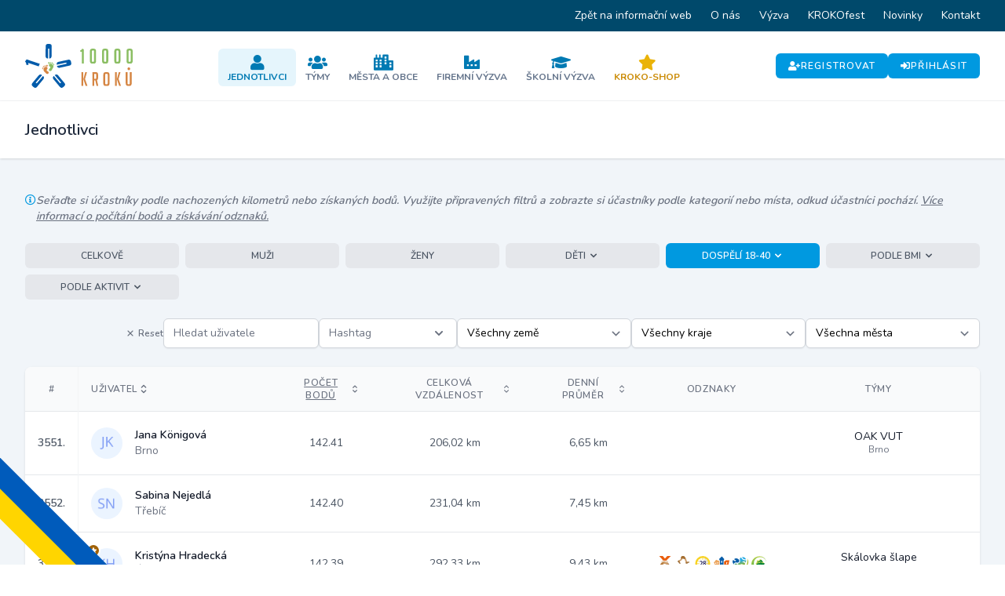

--- FILE ---
content_type: text/html; charset=UTF-8
request_url: https://portal.desettisickroku.cz/jednotlivci?page=72&highlightUser=57638&category=dospeli-18-az-40
body_size: 27702
content:
<!DOCTYPE html>
<html lang="cs">
    <head>
        <meta charset="utf-8">
        <meta name="viewport" content="width=device-width, initial-scale=1">
        <meta name="csrf-token" content="eRNv28FRZqpYTdO9UAkQiJqxMlSXk9tIOjOjwZxl">

        <title>Jednotlivci | Portál 10 000 kroků</title>

        <link rel="icon" type="image/png" href="https://portal.desettisickroku.cz/storage/favicons/favicon-96x96.png" sizes="96x96" />
<link rel="icon" type="image/svg+xml" href="https://portal.desettisickroku.cz/storage/favicons/favicon.svg" />
<link rel="shortcut icon" href="https://portal.desettisickroku.cz/storage/favicons/favicon.ico" />
<link rel="apple-touch-icon" sizes="180x180" href="https://portal.desettisickroku.cz/storage/favicons/apple-touch-icon.png" />
<meta name="apple-mobile-web-app-title" content="10000 kroků" />
<link rel="manifest" href="https://portal.desettisickroku.cz/storage/favicons/site.webmanifest" />

        <!-- Fonts -->
        <link rel="stylesheet" href="https://fonts.googleapis.com/css2?family=Nunito:wght@400;600;700&display=swap">

        <!-- Styles -->
        <link rel="stylesheet" href="https://portal.desettisickroku.cz/css/app.css?id=855586aefed73610fa31">

        <style >[wire\:loading], [wire\:loading\.delay], [wire\:loading\.inline-block], [wire\:loading\.inline], [wire\:loading\.block], [wire\:loading\.flex], [wire\:loading\.table], [wire\:loading\.grid] {display: none;}[wire\:offline] {display: none;}[wire\:dirty]:not(textarea):not(input):not(select) {display: none;}input:-webkit-autofill, select:-webkit-autofill, textarea:-webkit-autofill {animation-duration: 50000s;animation-name: livewireautofill;}@keyframes livewireautofill { from {} }</style>

        <!-- Scripts -->
        <script src="https://portal.desettisickroku.cz/js/app.js?id=48bf2138221917090b02" defer></script>

        <!-- Global site tag (gtag.js) - Google Analytics -->
    <script async src="https://www.googletagmanager.com/gtag/js?id=UA-175680784-26"></script>
    <script>
        window.dataLayer = window.dataLayer || [];
        function gtag(){dataLayer.push(arguments);}
        gtag('js', new Date());
        gtag('config', 'UA-175680784-26');
    </script>

    <!-- Meta Pixel Code -->
    <script>
    !function(f,b,e,v,n,t,s)
    {if(f.fbq)return;n=f.fbq=function(){n.callMethod?
    n.callMethod.apply(n,arguments):n.queue.push(arguments)};
    if(!f._fbq)f._fbq=n;n.push=n;n.loaded=!0;n.version='2.0';
    n.queue=[];t=b.createElement(e);t.async=!0;
    t.src=v;s=b.getElementsByTagName(e)[0];
    s.parentNode.insertBefore(t,s)}(window, document,'script',
    'https://connect.facebook.net/en_US/fbevents.js');
    fbq('init', '1284022283202122');
    fbq('track', 'PageView');
    </script>
    <noscript><img height="1" width="1" style="display:none"
    src="https://www.facebook.com/tr?id=1284022283202122&ev=PageView&noscript=1"
    /></noscript>
    <!-- End Meta Pixel Code -->
    </head>
    <body class="font-sans antialiased">
                            
        <div class="flex flex-col min-h-screen bg-slate-100">
            <div x-data="{&quot;show&quot;:true,&quot;style&quot;:&quot;success&quot;,&quot;message&quot;:null}"
            :class="{ 'bg-primary-500': style == 'success', 'bg-red-700': style == 'danger' }"
            style="display: none;"
            x-show="show && message"
            x-init="
                document.addEventListener('banner-message', event => {
                    style = event.detail.style;
                    message = event.detail.message;
                    show = true;
                });
            ">
    <div class="max-w-screen-xl mx-auto py-2 px-3 sm:px-6 lg:px-8">
        <div class="flex items-center justify-between flex-wrap">
            <div class="w-0 flex-1 flex items-center min-w-0">
                <span class="flex p-2 rounded-lg" :class="{ 'bg-primary-600': style == 'success', 'bg-red-600': style == 'danger' }">
                    <svg class="h-5 w-5 text-white" xmlns="http://www.w3.org/2000/svg" fill="none" viewBox="0 0 24 24" stroke="currentColor">
                        <path stroke-linecap="round" stroke-linejoin="round" stroke-width="2" d="M9 12l2 2 4-4m6 2a9 9 0 11-18 0 9 9 0 0118 0z" />
                    </svg>
                </span>

                <p class="ml-3 font-semibold text-xs sm:text-sm text-white" x-text="message"></p>
            </div>

            <div class="flex-shrink-0 sm:ml-3">
                <button
                    type="button"
                    class="-mr-1 flex p-2 rounded-md focus:outline-none sm:-mr-2 transition ease-in-out duration-150"
                    :class="{ 'hover:bg-primary-600 focus:bg-primary-600': style == 'success', 'hover:bg-red-600 focus:bg-red-600': style == 'danger' }"
                    aria-label="Dismiss"
                    x-on:click="show = false">
                    <svg class="h-5 w-5 text-white" xmlns="http://www.w3.org/2000/svg" fill="none" viewBox="0 0 24 24" stroke="currentColor">
                        <path stroke-linecap="round" stroke-linejoin="round" stroke-width="2" d="M6 18L18 6M6 6l12 12" />
                    </svg>
                </button>
            </div>
        </div>
    </div>
</div>

                            <div class="hidden lg:block bg-primary-900">
    <div class="max-w-screen-xl mx-auto lg:px-5">
        <ul class="flex items-center justify-end text-sm">
                            <li>
                    <a href="https://www.desettisickroku.cz/" class="inline-flex px-3 py-2 leading-6 text-white hover:text-primary-300">
                        Zpět na informační web
                    </a>
                </li>
                            <li>
                    <a href="https://www.desettisickroku.cz/o-nas" class="inline-flex px-3 py-2 leading-6 text-white hover:text-primary-300">
                        O nás
                    </a>
                </li>
                            <li>
                    <a href="https://www.desettisickroku.cz/vyzva" class="inline-flex px-3 py-2 leading-6 text-white hover:text-primary-300">
                        Výzva
                    </a>
                </li>
                            <li>
                    <a href="https://www.desettisickroku.cz/festival" class="inline-flex px-3 py-2 leading-6 text-white hover:text-primary-300">
                        KROKOfest
                    </a>
                </li>
                            <li>
                    <a href="https://www.desettisickroku.cz/novinky" class="inline-flex px-3 py-2 leading-6 text-white hover:text-primary-300">
                        Novinky
                    </a>
                </li>
                            <li>
                    <a href="https://www.desettisickroku.cz/kontakt" class="inline-flex px-3 py-2 leading-6 text-white hover:text-primary-300">
                        Kontakt
                    </a>
                </li>
                    </ul>
    </div>
</div>

                <nav x-data="{ open: false }" class="bg-white border-b border-gray-100">
    <div class="max-w-7xl mx-auto px-4 sm:px-6 lg:px-8">
        <div class="flex items-center justify-between gap-6 py-4">
            <div class="flex-shrink-0">
                <a href="https://portal.desettisickroku.cz">
                    <svg class="block h-10 lg:h-14 w-auto" id="Layer_2" xmlns="http://www.w3.org/2000/svg" viewBox="0 0 232.45 94.88"><defs><style>.cls-1{fill:#005baa;}.cls-2{fill:#8bbe63;}.cls-3{fill:#d58543;}</style></defs><g id="Vrstva_1"><path class="cls-2" d="M119.75,17.41l-.99-2.97c1.11-.42,2.05-1,2.83-1.75.78-.75,1.39-1.56,1.84-2.43h.45l2.83,1.53v30.74h-4.27v-25.93l-2.7.81Z"/><path class="cls-2" d="M145.99,14.17c-1.14,0-1.71.63-1.71,1.89v20.67c0,1.26.64,1.89,1.93,1.89h1.08c1.14,0,1.71-.63,1.71-1.89v-20.67c0-1.26-.64-1.89-1.93-1.89h-1.08ZM145.14,42.53c-3.45,0-5.17-1.84-5.17-5.53V15.79c0-3.68,1.72-5.53,5.17-5.53h3.01c3.45,0,5.17,1.84,5.17,5.53v21.21c0,3.69-1.72,5.53-5.17,5.53h-3.01Z"/><path class="cls-2" d="M172.37,14.17c-1.14,0-1.71.63-1.71,1.89v20.67c0,1.26.64,1.89,1.93,1.89h1.08c1.14,0,1.71-.63,1.71-1.89v-20.67c0-1.26-.64-1.89-1.93-1.89h-1.08ZM171.52,42.53c-3.45,0-5.17-1.84-5.17-5.53V15.79c0-3.68,1.72-5.53,5.17-5.53h3.01c3.45,0,5.17,1.84,5.17,5.53v21.21c0,3.69-1.72,5.53-5.17,5.53h-3.01Z"/><path class="cls-2" d="M198.75,14.17c-1.14,0-1.71.63-1.71,1.89v20.67c0,1.26.64,1.89,1.93,1.89h1.08c1.14,0,1.71-.63,1.71-1.89v-20.67c0-1.26-.64-1.89-1.93-1.89h-1.08ZM197.89,42.53c-3.45,0-5.17-1.84-5.17-5.53V15.79c0-3.68,1.72-5.53,5.17-5.53h3.01c3.45,0,5.17,1.84,5.17,5.53v21.21c0,3.69-1.72,5.53-5.17,5.53h-3.01Z"/><path class="cls-2" d="M225.13,14.17c-1.14,0-1.71.63-1.71,1.89v20.67c0,1.26.64,1.89,1.93,1.89h1.08c1.14,0,1.71-.63,1.71-1.89v-20.67c0-1.26-.64-1.89-1.93-1.89h-1.08ZM224.27,42.53c-3.45,0-5.17-1.84-5.17-5.53V15.79c0-3.68,1.72-5.53,5.17-5.53h3.01c3.45,0,5.17,1.84,5.17,5.53v21.21c0,3.69-1.72,5.53-5.17,5.53h-3.01Z"/><path class="cls-3" d="M134.79,90.74h-3.97l-4.96-14.51v-.25l4.13-14.93h3.64l-4.18,14.76,5.33,14.93ZM125.65,90.74h-3.97v-29.69h3.97v29.69Z"/><path class="cls-3" d="M149.3,75.36h2.6c1.19,0,1.78-.72,1.78-2.15v-6.41c0-1.43-.59-2.15-1.78-2.15h-2.6v10.71ZM145.33,61.05h7.77c3.03,0,4.55,1.7,4.55,5.09v7.32c0,2.59-.79,4.23-2.36,4.92l2.77,12.36h-3.76l-2.61-11.99h-2.4v11.99h-3.97v-29.69Z"/><path class="cls-3" d="M174.77,87.14h2.03c1.05,0,1.57-.58,1.57-1.74v-19.02c0-1.16-.59-1.74-1.78-1.74h-1.86c-1.16,0-1.74.58-1.74,1.74v19.02c0,1.16.59,1.74,1.78,1.74M173.82,90.74c-3.2,0-4.8-1.68-4.8-5.04v-19.56c0-3.39,1.59-5.09,4.76-5.09h3.8c3.17,0,4.75,1.7,4.75,5.09v19.56c0,3.36-1.6,5.04-4.8,5.04h-3.72Z"/><path class="cls-3" d="M207.23,90.74h-3.97l-4.96-14.51v-.25l4.14-14.93h3.64l-4.18,14.76,5.33,14.93ZM198.09,90.74h-3.97v-29.69h3.97v29.69Z"/><path class="cls-3" d="M230.26,61.05v24.06c0,3.75-1.6,5.62-4.8,5.62h-3.35c-3.17,0-4.75-1.89-4.75-5.66v-24.02h3.97v24.15c0,1.3.58,1.94,1.74,1.94h1.61c1.08,0,1.61-.65,1.61-1.94v-24.15h3.97Z"/><path class="cls-3" d="M221.2,53.48c-.14,1.62,1.07,3.1,2.66,3.2,1.68.12,3.01-1.15,3.13-2.77.12-1.61-1.05-3.05-2.62-3.18-1.62-.14-3.02,1.08-3.16,2.75"/><path class="cls-1" d="M7.1,45.21H2.62c-.04-1.17-.5-3.81-.95-4.76-.45-.95-1.01-1.77-1.67-2.46l.14-.41,3.09-4.2,28.42,9.59-2.33,5.6-22.42-7.44.2,4.09Z"/><path class="cls-1" d="M52.09,10.37h-2.66v21.12h-.28c-3.36-.04-5.02-1.86-4.98-5.46l.23-20.69C44.44,1.74,46.14-.04,49.5,0l2.94.03c3.36.04,5.02,1.85,4.98,5.45l-.23,20.69c-.04,3.6-1.74,5.37-5.1,5.34h0V10.37Z"/><path class="cls-1" d="M89.47,42.87l-.59-2.59-20.59,4.69-.06-.27c-.71-3.29.69-5.31,4.21-6.07l20.23-4.37c3.51-.76,5.63.5,6.34,3.79l.62,2.87c.71,3.29-.69,5.31-4.21,6.07l-20.23,4.37c-3.51.76-5.63-.51-6.34-3.79h0s20.61-4.69,20.61-4.69Z"/><path class="cls-1" d="M75.68,85.36l2.03-1.72-13.66-16.1.22-.18c2.59-2.15,5.03-1.84,7.32.93l13.22,15.93c2.3,2.77,2.15,5.22-.44,7.37l-2.26,1.88c-2.59,2.15-5.03,1.84-7.32-.93l-13.22-15.93c-2.3-2.77-2.15-5.22.44-7.37h0s13.68,16.12,13.68,16.12Z"/><path class="cls-1" d="M38.68,69.25h0c2.59,2.14,2.73,4.6.44,7.37l-13.22,15.93c-2.3,2.77-4.74,3.08-7.32.93l-2.26-1.88c-2.59-2.15-2.73-4.6-.44-7.37l13.22-15.93c2.3-2.77,4.74-3.08,7.32-.93l.22.18-13.66,16.1,2.03,1.72,13.68-16.12Z"/><path class="cls-2" d="M53.4,43.2c1.19-.53,4.8-1.12,6.92,2.66,2.12,3.78-.55,6.71-1.15,7.66s-1.13,2.27-1.77,3.36-2.32,2.71-4.86,1.28c-2.54-1.43-.6-4.15.63-5.14s1.93-2.93.98-3.59-2.77-1.35-2.76-3.29,1.14-2.56,2.01-2.95Z"/><path class="cls-2" d="M50.45,39.48c.78-.4,2.03-.1,2.57.66s.5,2.07-.35,2.7-2.14.07-2.65-.86c-.63-1.14-.3-2.12.43-2.49Z"/><path class="cls-2" d="M55.62,39.38c.63.09,1.25.71.99,1.5s-.56,1.16-1.27,1.09c-.86-.08-1.17-.8-.99-1.47s.6-1.21,1.26-1.12Z"/><path class="cls-2" d="M58.73,39.91c.61.16,1.17.84.83,1.6s-.67,1.09-1.37.95c-.85-.17-1.08-.92-.83-1.57s.72-1.14,1.37-.98Z"/><path class="cls-2" d="M61.28,41.8c.5.29.82,1.03.33,1.61s-.86.79-1.45.5c-.71-.36-.72-1.08-.34-1.59s.92-.83,1.45-.52Z"/><path class="cls-2" d="M62.88,44.43c.38.41.46,1.17-.15,1.57s-1.01.49-1.46.05c-.55-.53-.36-1.19.13-1.55s1.08-.5,1.48-.07Z"/><path class="cls-3" d="M45.81,49.53c-1.28-.21-4.93.12-6.03,4.32s2.21,6.36,3.03,7.12c.82.77,1.67,1.91,2.56,2.81s2.92,2.04,5.03.02-.47-4.17-1.9-4.81-2.6-2.35-1.85-3.23,2.35-2,1.85-3.88-1.75-2.2-2.69-2.35Z"/><path class="cls-3" d="M47.73,45.18c-.86-.19-1.99.41-2.32,1.28s.04,2.13,1.02,2.52,2.09-.47,2.35-1.5c.32-1.26-.24-2.13-1.04-2.31Z"/><path class="cls-3" d="M42.7,46.39c-.58.24-1.03,1-.58,1.7s.83.98,1.5.74c.81-.3.93-1.07.59-1.67s-.89-1.02-1.5-.76Z"/><path class="cls-3" d="M39.82,47.68c-.55.3-.92,1.11-.4,1.75s.93.89,1.57.57c.78-.38.81-1.16.41-1.73s-.99-.93-1.58-.6Z"/><path class="cls-3" d="M37.83,50.15c-.41.41-.54,1.2.08,1.64s1.04.55,1.52.12c.59-.53.43-1.23-.07-1.62s-1.1-.57-1.54-.14Z"/><path class="cls-3" d="M36.94,53.1c-.26.49-.15,1.25.54,1.48s1.1.22,1.43-.32c.39-.65.05-1.24-.52-1.47s-1.17-.21-1.45.3Z"/></g></svg>
                </a>
            </div>

            <div class="hidden lg:flex flex-wrap items-center justify-center gap-2 pt-1">
                                    <a
                        href="https://portal.desettisickroku.cz/jednotlivci"
                        class="flex flex-col items-center justify-center gap-2 rounded-md px-3 pt-2 pb-1 hover:bg-slate-100 transition bg-primary-500/10"
                    >
                        <i class="fa fa-user text-xl text-primary-600"></i>

                        <div class="text-xs font-bold uppercase text-primary-600">
                            Jednotlivci
                        </div>
                    </a>
                                    <a
                        href="https://portal.desettisickroku.cz/tymy"
                        class="flex flex-col items-center justify-center gap-2 rounded-md px-3 pt-2 pb-1 hover:bg-slate-100 transition "
                    >
                        <i class="fa fa-users text-xl text-primary-600"></i>

                        <div class="text-xs font-bold uppercase text-slate-500">
                            Týmy
                        </div>
                    </a>
                                    <a
                        href="https://portal.desettisickroku.cz/mesta"
                        class="flex flex-col items-center justify-center gap-2 rounded-md px-3 pt-2 pb-1 hover:bg-slate-100 transition "
                    >
                        <i class="fa fa-city text-xl text-primary-600"></i>

                        <div class="text-xs font-bold uppercase text-slate-500">
                            Města a obce
                        </div>
                    </a>
                                    <a
                        href="https://portal.desettisickroku.cz/firmy"
                        class="flex flex-col items-center justify-center gap-2 rounded-md px-3 pt-2 pb-1 hover:bg-slate-100 transition "
                    >
                        <i class="fa fa-industry-alt text-xl text-primary-600"></i>

                        <div class="text-xs font-bold uppercase text-slate-500">
                            Firemní výzva
                        </div>
                    </a>
                                    <a
                        href="https://portal.desettisickroku.cz/skoly"
                        class="flex flex-col items-center justify-center gap-2 rounded-md px-3 pt-2 pb-1 hover:bg-slate-100 transition "
                    >
                        <i class="fa fa-graduation-cap text-xl text-primary-600"></i>

                        <div class="text-xs font-bold uppercase text-slate-500">
                            Školní výzva
                        </div>
                    </a>
                                    <a
                        href="https://portal.desettisickroku.cz/portal-store"
                        class="flex flex-col items-center justify-center gap-2 rounded-md px-3 pt-2 pb-1 hover:bg-slate-100 transition "
                    >
                        <i class="fa fa-star text-xl text-yellow-500"></i>

                        <div class="text-xs font-bold uppercase text-yellow-600">
                            KROKO-Shop
                        </div>
                    </a>
                            </div>

                            <div class="hidden lg:flex items-center justify-end flex-wrap gap-3">
                    <a
        href="https://portal.desettisickroku.cz/register"
        class="inline-flex items-center gap-2 bg-primary-500 hover:bg-primary-700 rounded-md text-white text-xs font-semibold tracking-widest uppercase px-4 py-2 transition"
    >
                    <i class="fa fa-user-plus"></i>
        
        Registrovat
    </a>

                    <a
        href="https://portal.desettisickroku.cz/login"
        class="inline-flex items-center gap-2 bg-primary-500 hover:bg-primary-700 rounded-md text-white text-xs font-semibold tracking-widest uppercase px-4 py-2 transition"
    >
                    <i class="fa fa-sign-in-alt"></i>
        
        Přihlásit
    </a>
                </div>
            
            <div class="lg:hidden">
                <button @click="open = !open" class="inline-flex items-center justify-center p-2 rounded-md text-gray-400 hover:text-gray-500 hover:bg-gray-100 focus:outline-none focus:bg-gray-100 focus:text-gray-500 transition duration-150 ease-in-out">
                    <svg class="h-6 w-6" stroke="currentColor" fill="none" viewBox="0 0 24 24">
                        <path :class="{'hidden': open, 'inline-flex': ! open }" class="inline-flex" stroke-linecap="round" stroke-linejoin="round" stroke-width="2" d="M4 6h16M4 12h16M4 18h16" />
                        <path :class="{'hidden': ! open, 'inline-flex': open }" class="hidden" stroke-linecap="round" stroke-linejoin="round" stroke-width="2" d="M6 18L18 6M6 6l12 12" />
                    </svg>
                </button>
            </div>
        </div>
    </div>

    <div :class="{'block': open, 'hidden': !open}" class="hidden lg:hidden">
        <div class="pt-2 pb-3 space-y-1">
                            <a class="block pl-3 pr-4 py-2 border-l-4 border-primary-400 text-base font-semibold text-primary-700 bg-primary-50 focus:outline-none focus:text-primary-800 focus:bg-primary-100 focus:border-primary-700 transition duration-150 ease-in-out" href="https://portal.desettisickroku.cz/jednotlivci">
    Jednotlivci
</a>
                            <a class="block pl-3 pr-4 py-2 border-l-4 border-transparent text-base font-semibold text-gray-600 hover:text-gray-800 hover:bg-gray-50 hover:border-gray-300 focus:outline-none focus:text-gray-800 focus:bg-gray-50 focus:border-gray-300 transition duration-150 ease-in-out" href="https://portal.desettisickroku.cz/tymy">
    Týmy
</a>
                            <a class="block pl-3 pr-4 py-2 border-l-4 border-transparent text-base font-semibold text-gray-600 hover:text-gray-800 hover:bg-gray-50 hover:border-gray-300 focus:outline-none focus:text-gray-800 focus:bg-gray-50 focus:border-gray-300 transition duration-150 ease-in-out" href="https://portal.desettisickroku.cz/mesta">
    Města a obce
</a>
                            <a class="block pl-3 pr-4 py-2 border-l-4 border-transparent text-base font-semibold text-gray-600 hover:text-gray-800 hover:bg-gray-50 hover:border-gray-300 focus:outline-none focus:text-gray-800 focus:bg-gray-50 focus:border-gray-300 transition duration-150 ease-in-out" href="https://portal.desettisickroku.cz/firmy">
    Firemní výzva
</a>
                            <a class="block pl-3 pr-4 py-2 border-l-4 border-transparent text-base font-semibold text-gray-600 hover:text-gray-800 hover:bg-gray-50 hover:border-gray-300 focus:outline-none focus:text-gray-800 focus:bg-gray-50 focus:border-gray-300 transition duration-150 ease-in-out" href="https://portal.desettisickroku.cz/skoly">
    Školní výzva
</a>
                            <a class="block pl-3 pr-4 py-2 border-l-4 border-transparent text-base font-semibold text-gray-600 hover:text-gray-800 hover:bg-gray-50 hover:border-gray-300 focus:outline-none focus:text-gray-800 focus:bg-gray-50 focus:border-gray-300 transition duration-150 ease-in-out text-yellow-600" href="https://portal.desettisickroku.cz/portal-store">
    KROKO-Shop
</a>
            
                            <a class="block pl-3 pr-4 py-2 border-l-4 border-transparent text-base font-semibold text-gray-600 hover:text-gray-800 hover:bg-gray-50 hover:border-gray-300 focus:outline-none focus:text-gray-800 focus:bg-gray-50 focus:border-gray-300 transition duration-150 ease-in-out" href="https://portal.desettisickroku.cz/login">
    Přihlásit
</a>

                <a class="block pl-3 pr-4 py-2 border-l-4 border-transparent text-base font-semibold text-gray-600 hover:text-gray-800 hover:bg-gray-50 hover:border-gray-300 focus:outline-none focus:text-gray-800 focus:bg-gray-50 focus:border-gray-300 transition duration-150 ease-in-out" href="https://portal.desettisickroku.cz/register">
    Registrovat
</a>
            
            <a class="block pl-3 pr-4 py-2 border-l-4 border-transparent text-base font-semibold text-gray-600 hover:text-gray-800 hover:bg-gray-50 hover:border-gray-300 focus:outline-none focus:text-gray-800 focus:bg-gray-50 focus:border-gray-300 transition duration-150 ease-in-out" href="https://www.desettisickroku.cz/">
    Informační web Výzvy
</a>

            
            
                    </div>

        <!-- Responsive Settings Options -->
            </div>
</nav>
            
            <!-- Page Heading -->
                            <header class="bg-white mb-5 shadow">
                    <div class="max-w-7xl mx-auto sm:px-5 lg:px-8">
    <div class="p-4 sm:px-0 sm:py-6">
                            <h1 class="text-slate-800 text-xl font-semibold leading-tight">
                                Jednotlivci
                            </h1>
                        </div>
</div>
                </header>
            
            <!-- Page Content -->
            <main class="flex-grow pb-10">
                
                
                <div wire:id="6EmSE5F8Gzt7Z82lD5tw" wire:initial-data="{&quot;fingerprint&quot;:{&quot;id&quot;:&quot;6EmSE5F8Gzt7Z82lD5tw&quot;,&quot;name&quot;:&quot;show-users&quot;,&quot;locale&quot;:&quot;cs&quot;,&quot;path&quot;:&quot;jednotlivci&quot;,&quot;method&quot;:&quot;GET&quot;},&quot;effects&quot;:{&quot;listeners&quot;:[],&quot;path&quot;:&quot;https:\/\/portal.desettisickroku.cz\/jednotlivci?page=72&amp;highlightUser=57638&amp;category=dospeli-18-az-40&quot;},&quot;serverMemo&quot;:{&quot;children&quot;:[],&quot;errors&quot;:[],&quot;htmlHash&quot;:&quot;ed6ec09b&quot;,&quot;data&quot;:{&quot;search&quot;:&quot;&quot;,&quot;sortField&quot;:&quot;points&quot;,&quot;sortDirection&quot;:&quot;desc&quot;,&quot;countries&quot;:[[],[]],&quot;country_id&quot;:null,&quot;regions&quot;:[[],[],[],[],[],[],[],[],[],[],[],[],[],[],[],[],[],[],[],[],[],[]],&quot;region_id&quot;:null,&quot;districts&quot;:[[],[],[],[],[],[],[],[],[],[],[],[],[],[],[],[],[],[],[],[],[],[],[],[],[],[],[],[],[],[],[],[],[],[],[],[],[],[],[],[],[],[],[],[],[],[],[],[],[],[],[],[],[],[],[],[],[],[],[],[],[],[],[],[],[],[],[],[],[],[],[],[],[],[],[],[],[],[],[],[],[],[],[],[],[],[],[],[],[],[],[],[],[],[],[],[],[],[],[],[],[],[],[],[],[],[],[],[],[],[],[],[],[],[],[],[],[],[],[],[],[],[],[],[],[],[],[],[],[],[],[],[],[],[],[],[],[],[],[],[],[],[],[],[],[],[],[],[],[],[],[],[],[],[],[],[],[],[],[],[],[],[],[],[],[],[],[],[],[],[],[],[],[],[],[],[],[],[],[],[],[],[],[],[],[],[],[],[],[],[],[],[],[],[],[],[],[],[],[],[],[],[],[],[],[],[],[],[],[],[],[],[],[],[],[],[],[],[],[],[],[],[],[],[],[],[],[],[],[],[],[],[],[],[],[],[],[],[],[],[],[],[],[],[],[],[],[],[],[],[],[],[],[],[],[],[],[],[],[],[],[],[],[],[],[],[],[],[],[],[],[],[],[],[],[],[],[],[],[],[],[],[],[],[],[],[],[],[],[],[],[],[],[],[],[],[],[],[],[],[],[],[],[],[],[],[],[],[],[],[],[],[],[],[],[],[],[],[],[],[],[],[],[],[],[],[],[],[],[],[],[],[],[],[],[],[],[],[],[],[],[],[],[],[],[],[],[],[],[],[],[],[],[],[],[],[],[],[],[],[],[],[],[],[],[],[],[],[],[],[],[],[],[],[],[],[],[],[],[],[],[],[],[],[],[],[],[],[],[],[],[],[],[],[],[],[],[],[],[],[],[],[],[],[],[],[],[],[],[],[],[],[],[],[],[],[],[],[],[],[],[],[],[],[],[],[],[],[],[],[],[],[],[],[],[],[],[],[],[],[],[]],&quot;district_id&quot;:null,&quot;company&quot;:null,&quot;school&quot;:null,&quot;highlightUser&quot;:57638,&quot;categories&quot;:{&quot;all&quot;:{&quot;title&quot;:&quot;Celkov\u011b&quot;,&quot;slug&quot;:&quot;&quot;},&quot;male&quot;:{&quot;title&quot;:&quot;Mu\u017ei&quot;,&quot;slug&quot;:&quot;muzi&quot;},&quot;female&quot;:{&quot;title&quot;:&quot;\u017deny&quot;,&quot;slug&quot;:&quot;zeny&quot;},&quot;age_children&quot;:{&quot;title&quot;:&quot;D\u011bti&quot;,&quot;align&quot;:&quot;left&quot;,&quot;items&quot;:{&quot;age_6-17&quot;:{&quot;title&quot;:&quot;D\u011bti celkov\u011b&quot;,&quot;slug&quot;:&quot;deti-6-az-17&quot;},&quot;age_6-14&quot;:{&quot;title&quot;:&quot;D\u011bti 6-14&quot;,&quot;slug&quot;:&quot;deti-6-az-14&quot;},&quot;age_15-17&quot;:{&quot;title&quot;:&quot;D\u011bti 15-17&quot;,&quot;slug&quot;:&quot;deti-15-az-17&quot;}}},&quot;age_adults&quot;:{&quot;title&quot;:&quot;Dosp\u011bl\u00ed&quot;,&quot;align&quot;:&quot;left&quot;,&quot;items&quot;:{&quot;age_18-plus&quot;:{&quot;title&quot;:&quot;Dosp\u011bl\u00ed Celkov\u011b&quot;,&quot;slug&quot;:&quot;dospeli-18-plus&quot;},&quot;age_18-40&quot;:{&quot;title&quot;:&quot;Dosp\u011bl\u00ed 18-40&quot;,&quot;slug&quot;:&quot;dospeli-18-az-40&quot;},&quot;age_41-69&quot;:{&quot;title&quot;:&quot;Dosp\u011bl\u00ed 41-69&quot;,&quot;slug&quot;:&quot;dospeli-41-az-69&quot;},&quot;age_senior&quot;:{&quot;title&quot;:&quot;Senio\u0159i 70+&quot;,&quot;slug&quot;:&quot;seniori&quot;}}},&quot;bmi&quot;:{&quot;title&quot;:&quot;Podle BMI&quot;,&quot;align&quot;:&quot;left&quot;,&quot;items&quot;:{&quot;bmi_25-minus&quot;:{&quot;title&quot;:&quot;BMI pod 25&quot;,&quot;slug&quot;:&quot;bmi-pod-25&quot;},&quot;bmi_25-29&quot;:{&quot;title&quot;:&quot;BMI 25-29&quot;,&quot;slug&quot;:&quot;bmi-25-az-29&quot;},&quot;bmi_30-34&quot;:{&quot;title&quot;:&quot;BMI 30-34&quot;,&quot;slug&quot;:&quot;bmi-30-az-34&quot;},&quot;bmi_35-39&quot;:{&quot;title&quot;:&quot;BMI 35-39&quot;,&quot;slug&quot;:&quot;bmi-35-az-39&quot;},&quot;bmi_40-plus&quot;:{&quot;title&quot;:&quot;BMI 40+&quot;,&quot;slug&quot;:&quot;bmi-40-plus&quot;}}},&quot;by_activities&quot;:{&quot;title&quot;:&quot;Podle aktivit&quot;,&quot;align&quot;:&quot;right&quot;,&quot;items&quot;:{&quot;walk&quot;:{&quot;title&quot;:&quot;Ch\u016fze&quot;,&quot;slug&quot;:&quot;chuze&quot;},&quot;run&quot;:{&quot;title&quot;:&quot;B\u011bh&quot;,&quot;slug&quot;:&quot;beh&quot;},&quot;nordic_walking&quot;:{&quot;title&quot;:&quot;Nordic walking&quot;,&quot;slug&quot;:&quot;nordic-walking&quot;},&quot;with_stroller&quot;:{&quot;title&quot;:&quot;S ko\u010d\u00e1rkem nebo d\u00edt\u011btem do 6 let&quot;,&quot;slug&quot;:&quot;s-kocarkem&quot;},&quot;as_an_escort&quot;:{&quot;title&quot;:&quot;Doprovod osoby s omezenou pohyblivost\u00ed&quot;,&quot;slug&quot;:&quot;doprovod&quot;},&quot;with_pet&quot;:{&quot;title&quot;:&quot;S pejskem&quot;,&quot;slug&quot;:&quot;s-pejskem&quot;}}},&quot;external_events&quot;:{&quot;title&quot;:&quot;Extern\u00ed sout\u011b\u017ee&quot;,&quot;align&quot;:&quot;left&quot;,&quot;items&quot;:[]}},&quot;category&quot;:&quot;dospeli-18-az-40&quot;,&quot;parentCategory&quot;:&quot;age_adults&quot;,&quot;showFilters&quot;:true,&quot;showPointsColumn&quot;:true,&quot;showSorting&quot;:true,&quot;page&quot;:72,&quot;hashtag_id&quot;:null,&quot;hashtag_title&quot;:&quot;&quot;,&quot;searchHashtag&quot;:&quot;&quot;,&quot;hashtagsDropdown&quot;:[]},&quot;dataMeta&quot;:{&quot;modelCollections&quot;:{&quot;countries&quot;:{&quot;class&quot;:&quot;App\\Models\\Country&quot;,&quot;id&quot;:[1,2],&quot;relations&quot;:[],&quot;connection&quot;:&quot;mysql&quot;},&quot;regions&quot;:{&quot;class&quot;:&quot;App\\Models\\Region&quot;,&quot;id&quot;:[4032,4010,3018,3034,3115,3051,4042,3107,3085,3077,3140,4023,3123,3093,3042,4041,3026,4022,4021,3069,4031,3131],&quot;relations&quot;:[],&quot;connection&quot;:&quot;mysql&quot;},&quot;districts&quot;:{&quot;class&quot;:&quot;App\\Models\\District&quot;,&quot;id&quot;:[1,2,3,4,5,6,7,8,9,10,11,12,13,14,15,16,17,18,19,20,21,22,23,24,25,26,27,28,29,30,31,32,33,34,35,36,37,38,39,40,41,42,43,44,45,46,47,48,49,50,51,52,53,54,55,56,57,58,59,60,61,62,63,64,65,66,67,68,69,70,71,72,73,74,75,76,77,78,79,80,81,82,83,84,85,86,87,88,89,90,91,92,93,94,95,96,97,98,99,100,101,102,103,104,105,106,107,108,109,110,111,112,113,114,115,116,117,118,119,120,121,122,123,124,125,126,127,128,129,130,131,132,133,134,135,136,137,138,139,140,141,142,143,144,145,146,147,148,149,150,151,152,153,154,155,156,157,158,159,160,161,162,163,164,165,166,167,168,169,170,171,172,173,174,175,176,177,178,179,180,181,182,183,184,185,186,187,188,189,190,191,192,193,194,195,196,197,198,199,200,201,202,203,204,205,206,207,208,209,210,211,212,213,214,215,216,217,218,219,220,221,222,223,224,225,226,227,228,229,230,231,232,233,234,235,236,237,238,239,240,241,242,243,244,245,246,247,248,249,250,251,252,253,254,255,256,257,258,259,260,261,262,263,264,265,266,267,268,269,270,271,272,273,274,275,276,277,278,279,280,281,282,283,284,285,286,287,288,289,290,291,293,294,295,296,297,298,299,300,301,302,303,304,305,306,307,308,309,310,311,312,313,314,315,316,317,318,319,320,321,322,323,324,325,326,327,328,329,330,331,332,333,334,335,336,337,338,339,340,341,342,343,344,345,346,347,348,349,350,351,352,353,354,355,356,357,358,359,360,361,362,363,364,365,366,367,368,369,370,371,372,373,374,375,376,377,378,379,380,381,382,383,384,385,386,387,388,389,390,392,393,394,395,396,397,398,399,400,401,402,403,404,405,406,407,408,409,410,412,413,414,415,416,417,418,419,420,421,422,423,424,425,426,427,428,429,430,431,432,433,434,435,436,437,438,439,440,441,442,443,444],&quot;relations&quot;:[&quot;districtable&quot;],&quot;connection&quot;:&quot;mysql&quot;}},&quot;collections&quot;:[&quot;categories&quot;]},&quot;checksum&quot;:&quot;26fefe805e419aa553b26cf8b54e9d0712f33cbaddf23c3ddc1aea37128f10c4&quot;}}">
     
     
    <div class="max-w-7xl mx-auto py-6 space-y-6 sm:px-6 lg:px-8">
                    <div class="flex gap-2 text-sm text-gray-500 font-semibold italic px-4 sm:px-0">
    <i class="far fa-info-circle text-primary-500 pt-0.5"></i>

    <div>
        Seřaďte si účastníky podle nachozených kilometrů nebo získaných bodů.

                Využijte připravených filtrů a zobrazte si účastníky podle kategorií nebo místa, odkud účastníci pochází.

                <a href="https://www.desettisickroku.cz/pravidla" target="_blank" class="underline">
                    Více informací o počítání bodů a získávání odznaků.
                </a>
    </div>
</div>

            <div class="grid grid-cols-2 sm:grid-cols-3 md:grid-cols-4 lg:grid-cols-5 xl:grid-cols-6 gap-2 px-4 sm:px-0 mb-10">
                                                            <label wire:key="category-all" class="relative">
                            <input
                                type="radio"
                                name="category"
                                wire:model="category"
                                value=""
                                class="peer sr-only"
                            />

                            <span class="block bg-gray-200 text-gray-600 rounded-md font-semibold text-xs text-center uppercase px-4 py-2 cursor-pointer transition peer-checked:bg-primary-500 peer-checked:text-white hover:bg-gray-300 hover:text-gray-700">
                                Celkově
                            </span>
                        </label>
                                                                                <label wire:key="category-male" class="relative">
                            <input
                                type="radio"
                                name="category"
                                wire:model="category"
                                value="muzi"
                                class="peer sr-only"
                            />

                            <span class="block bg-gray-200 text-gray-600 rounded-md font-semibold text-xs text-center uppercase px-4 py-2 cursor-pointer transition peer-checked:bg-primary-500 peer-checked:text-white hover:bg-gray-300 hover:text-gray-700">
                                Muži
                            </span>
                        </label>
                                                                                <label wire:key="category-female" class="relative">
                            <input
                                type="radio"
                                name="category"
                                wire:model="category"
                                value="zeny"
                                class="peer sr-only"
                            />

                            <span class="block bg-gray-200 text-gray-600 rounded-md font-semibold text-xs text-center uppercase px-4 py-2 cursor-pointer transition peer-checked:bg-primary-500 peer-checked:text-white hover:bg-gray-300 hover:text-gray-700">
                                Ženy
                            </span>
                        </label>
                                                                                <div wire:key="category-age_children" class="relative">
                            <div class="relative" x-data="{ open: false }" @click.away="open = false" @close.stop="open = false">
    <div @click="open = ! open">
        <div class="flex items-center justify-center rounded-md font-semibold text-xs text-center uppercase py-2 cursor-pointer transition bg-gray-200 text-gray-600 hover:bg-gray-300 hover:text-gray-700 px-4">
                                                                                    <span>
                                                Děti
                                            </span>
                                        
                                        <span class="ml-0.5">
                                            <svg xmlns="http://www.w3.org/2000/svg" class="h-4 w-4" viewBox="0 0 20 20" fill="currentColor">
                                                <path fill-rule="evenodd" d="M5.293 7.293a1 1 0 011.414 0L10 10.586l3.293-3.293a1 1 0 111.414 1.414l-4 4a1 1 0 01-1.414 0l-4-4a1 1 0 010-1.414z" clip-rule="evenodd" />
                                            </svg>
                                        </span>
                                    </div>
    </div>

    <div x-show="open"
            x-transition:enter="transition ease-out duration-200"
            x-transition:enter-start="transform opacity-0 scale-95"
            x-transition:enter-end="transform opacity-100 scale-100"
            x-transition:leave="transition ease-in duration-75"
            x-transition:leave-start="transform opacity-100 scale-100"
            x-transition:leave-end="transform opacity-0 scale-95"
            class="absolute z-50 mt-2 w-48 rounded-md shadow-lg origin-top-left left-0 "
            style="display: none;"
            @click="open = false">
        <div class="rounded-md ring-1 ring-black ring-opacity-5 py-1 bg-white">
            <label wire:key="inner-category-age_children-age_6-17" class="relative">
                                            <input
                                                type="radio"
                                                name="category"
                                                wire:model="category"
                                                value="deti-6-az-17"
                                                class="peer sr-only"
                                            />

                                            <span class="block text-gray-600 text-xs font-semibold leading-5 uppercase px-4 py-2 cursor-pointer transition hover:bg-gray-100 peer-checked:text-primary-600">
                                                Děti celkově
                                            </span>
                                        </label>
                                                                            <label wire:key="inner-category-age_children-age_6-14" class="relative">
                                            <input
                                                type="radio"
                                                name="category"
                                                wire:model="category"
                                                value="deti-6-az-14"
                                                class="peer sr-only"
                                            />

                                            <span class="block text-gray-600 text-xs font-semibold leading-5 uppercase px-4 py-2 cursor-pointer transition hover:bg-gray-100 peer-checked:text-primary-600">
                                                Děti 6-14
                                            </span>
                                        </label>
                                                                            <label wire:key="inner-category-age_children-age_15-17" class="relative">
                                            <input
                                                type="radio"
                                                name="category"
                                                wire:model="category"
                                                value="deti-15-az-17"
                                                class="peer sr-only"
                                            />

                                            <span class="block text-gray-600 text-xs font-semibold leading-5 uppercase px-4 py-2 cursor-pointer transition hover:bg-gray-100 peer-checked:text-primary-600">
                                                Děti 15-17
                                            </span>
                                        </label>
        </div>
    </div>
</div>
                        </div>
                                                                                <div wire:key="category-age_adults" class="relative">
                            <div class="relative" x-data="{ open: false }" @click.away="open = false" @close.stop="open = false">
    <div @click="open = ! open">
        <div class="flex items-center justify-center rounded-md font-semibold text-xs text-center uppercase py-2 cursor-pointer transition bg-primary-500 text-white px-1.5">
                                                                                    <span class="truncate">
                                                Dospělí 18-40
                                            </span>
                                        
                                        <span class="ml-0.5">
                                            <svg xmlns="http://www.w3.org/2000/svg" class="h-4 w-4" viewBox="0 0 20 20" fill="currentColor">
                                                <path fill-rule="evenodd" d="M5.293 7.293a1 1 0 011.414 0L10 10.586l3.293-3.293a1 1 0 111.414 1.414l-4 4a1 1 0 01-1.414 0l-4-4a1 1 0 010-1.414z" clip-rule="evenodd" />
                                            </svg>
                                        </span>
                                    </div>
    </div>

    <div x-show="open"
            x-transition:enter="transition ease-out duration-200"
            x-transition:enter-start="transform opacity-0 scale-95"
            x-transition:enter-end="transform opacity-100 scale-100"
            x-transition:leave="transition ease-in duration-75"
            x-transition:leave-start="transform opacity-100 scale-100"
            x-transition:leave-end="transform opacity-0 scale-95"
            class="absolute z-50 mt-2 w-48 rounded-md shadow-lg origin-top-left left-0 "
            style="display: none;"
            @click="open = false">
        <div class="rounded-md ring-1 ring-black ring-opacity-5 py-1 bg-white">
            <label wire:key="inner-category-age_adults-age_18-plus" class="relative">
                                            <input
                                                type="radio"
                                                name="category"
                                                wire:model="category"
                                                value="dospeli-18-plus"
                                                class="peer sr-only"
                                            />

                                            <span class="block text-gray-600 text-xs font-semibold leading-5 uppercase px-4 py-2 cursor-pointer transition hover:bg-gray-100 peer-checked:text-primary-600">
                                                Dospělí Celkově
                                            </span>
                                        </label>
                                                                            <label wire:key="inner-category-age_adults-age_18-40" class="relative">
                                            <input
                                                type="radio"
                                                name="category"
                                                wire:model="category"
                                                value="dospeli-18-az-40"
                                                class="peer sr-only"
                                            />

                                            <span class="block text-gray-600 text-xs font-semibold leading-5 uppercase px-4 py-2 cursor-pointer transition hover:bg-gray-100 peer-checked:text-primary-600">
                                                Dospělí 18-40
                                            </span>
                                        </label>
                                                                            <label wire:key="inner-category-age_adults-age_41-69" class="relative">
                                            <input
                                                type="radio"
                                                name="category"
                                                wire:model="category"
                                                value="dospeli-41-az-69"
                                                class="peer sr-only"
                                            />

                                            <span class="block text-gray-600 text-xs font-semibold leading-5 uppercase px-4 py-2 cursor-pointer transition hover:bg-gray-100 peer-checked:text-primary-600">
                                                Dospělí 41-69
                                            </span>
                                        </label>
                                                                            <label wire:key="inner-category-age_adults-age_senior" class="relative">
                                            <input
                                                type="radio"
                                                name="category"
                                                wire:model="category"
                                                value="seniori"
                                                class="peer sr-only"
                                            />

                                            <span class="block text-gray-600 text-xs font-semibold leading-5 uppercase px-4 py-2 cursor-pointer transition hover:bg-gray-100 peer-checked:text-primary-600">
                                                Senioři 70+
                                            </span>
                                        </label>
        </div>
    </div>
</div>
                        </div>
                                                                                <div wire:key="category-bmi" class="relative">
                            <div class="relative" x-data="{ open: false }" @click.away="open = false" @close.stop="open = false">
    <div @click="open = ! open">
        <div class="flex items-center justify-center rounded-md font-semibold text-xs text-center uppercase py-2 cursor-pointer transition bg-gray-200 text-gray-600 hover:bg-gray-300 hover:text-gray-700 px-4">
                                                                                    <span>
                                                Podle BMI
                                            </span>
                                        
                                        <span class="ml-0.5">
                                            <svg xmlns="http://www.w3.org/2000/svg" class="h-4 w-4" viewBox="0 0 20 20" fill="currentColor">
                                                <path fill-rule="evenodd" d="M5.293 7.293a1 1 0 011.414 0L10 10.586l3.293-3.293a1 1 0 111.414 1.414l-4 4a1 1 0 01-1.414 0l-4-4a1 1 0 010-1.414z" clip-rule="evenodd" />
                                            </svg>
                                        </span>
                                    </div>
    </div>

    <div x-show="open"
            x-transition:enter="transition ease-out duration-200"
            x-transition:enter-start="transform opacity-0 scale-95"
            x-transition:enter-end="transform opacity-100 scale-100"
            x-transition:leave="transition ease-in duration-75"
            x-transition:leave-start="transform opacity-100 scale-100"
            x-transition:leave-end="transform opacity-0 scale-95"
            class="absolute z-50 mt-2 w-48 rounded-md shadow-lg origin-top-left left-0 "
            style="display: none;"
            @click="open = false">
        <div class="rounded-md ring-1 ring-black ring-opacity-5 py-1 bg-white">
            <label wire:key="inner-category-bmi-bmi_25-minus" class="relative">
                                            <input
                                                type="radio"
                                                name="category"
                                                wire:model="category"
                                                value="bmi-pod-25"
                                                class="peer sr-only"
                                            />

                                            <span class="block text-gray-600 text-xs font-semibold leading-5 uppercase px-4 py-2 cursor-pointer transition hover:bg-gray-100 peer-checked:text-primary-600">
                                                BMI pod 25
                                            </span>
                                        </label>
                                                                            <label wire:key="inner-category-bmi-bmi_25-29" class="relative">
                                            <input
                                                type="radio"
                                                name="category"
                                                wire:model="category"
                                                value="bmi-25-az-29"
                                                class="peer sr-only"
                                            />

                                            <span class="block text-gray-600 text-xs font-semibold leading-5 uppercase px-4 py-2 cursor-pointer transition hover:bg-gray-100 peer-checked:text-primary-600">
                                                BMI 25-29
                                            </span>
                                        </label>
                                                                            <label wire:key="inner-category-bmi-bmi_30-34" class="relative">
                                            <input
                                                type="radio"
                                                name="category"
                                                wire:model="category"
                                                value="bmi-30-az-34"
                                                class="peer sr-only"
                                            />

                                            <span class="block text-gray-600 text-xs font-semibold leading-5 uppercase px-4 py-2 cursor-pointer transition hover:bg-gray-100 peer-checked:text-primary-600">
                                                BMI 30-34
                                            </span>
                                        </label>
                                                                            <label wire:key="inner-category-bmi-bmi_35-39" class="relative">
                                            <input
                                                type="radio"
                                                name="category"
                                                wire:model="category"
                                                value="bmi-35-az-39"
                                                class="peer sr-only"
                                            />

                                            <span class="block text-gray-600 text-xs font-semibold leading-5 uppercase px-4 py-2 cursor-pointer transition hover:bg-gray-100 peer-checked:text-primary-600">
                                                BMI 35-39
                                            </span>
                                        </label>
                                                                            <label wire:key="inner-category-bmi-bmi_40-plus" class="relative">
                                            <input
                                                type="radio"
                                                name="category"
                                                wire:model="category"
                                                value="bmi-40-plus"
                                                class="peer sr-only"
                                            />

                                            <span class="block text-gray-600 text-xs font-semibold leading-5 uppercase px-4 py-2 cursor-pointer transition hover:bg-gray-100 peer-checked:text-primary-600">
                                                BMI 40+
                                            </span>
                                        </label>
        </div>
    </div>
</div>
                        </div>
                                                                                <div wire:key="category-by_activities" class="relative">
                            <div class="relative" x-data="{ open: false }" @click.away="open = false" @close.stop="open = false">
    <div @click="open = ! open">
        <div class="flex items-center justify-center rounded-md font-semibold text-xs text-center uppercase py-2 cursor-pointer transition bg-gray-200 text-gray-600 hover:bg-gray-300 hover:text-gray-700 px-4">
                                                                                    <span>
                                                Podle aktivit
                                            </span>
                                        
                                        <span class="ml-0.5">
                                            <svg xmlns="http://www.w3.org/2000/svg" class="h-4 w-4" viewBox="0 0 20 20" fill="currentColor">
                                                <path fill-rule="evenodd" d="M5.293 7.293a1 1 0 011.414 0L10 10.586l3.293-3.293a1 1 0 111.414 1.414l-4 4a1 1 0 01-1.414 0l-4-4a1 1 0 010-1.414z" clip-rule="evenodd" />
                                            </svg>
                                        </span>
                                    </div>
    </div>

    <div x-show="open"
            x-transition:enter="transition ease-out duration-200"
            x-transition:enter-start="transform opacity-0 scale-95"
            x-transition:enter-end="transform opacity-100 scale-100"
            x-transition:leave="transition ease-in duration-75"
            x-transition:leave-start="transform opacity-100 scale-100"
            x-transition:leave-end="transform opacity-0 scale-95"
            class="absolute z-50 mt-2 w-48 rounded-md shadow-lg origin-top-right right-0 "
            style="display: none;"
            @click="open = false">
        <div class="rounded-md ring-1 ring-black ring-opacity-5 py-1 bg-white">
            <label wire:key="inner-category-by_activities-walk" class="relative">
                                            <input
                                                type="radio"
                                                name="category"
                                                wire:model="category"
                                                value="chuze"
                                                class="peer sr-only"
                                            />

                                            <span class="block text-gray-600 text-xs font-semibold leading-5 uppercase px-4 py-2 cursor-pointer transition hover:bg-gray-100 peer-checked:text-primary-600">
                                                Chůze
                                            </span>
                                        </label>
                                                                            <label wire:key="inner-category-by_activities-run" class="relative">
                                            <input
                                                type="radio"
                                                name="category"
                                                wire:model="category"
                                                value="beh"
                                                class="peer sr-only"
                                            />

                                            <span class="block text-gray-600 text-xs font-semibold leading-5 uppercase px-4 py-2 cursor-pointer transition hover:bg-gray-100 peer-checked:text-primary-600">
                                                Běh
                                            </span>
                                        </label>
                                                                            <label wire:key="inner-category-by_activities-nordic_walking" class="relative">
                                            <input
                                                type="radio"
                                                name="category"
                                                wire:model="category"
                                                value="nordic-walking"
                                                class="peer sr-only"
                                            />

                                            <span class="block text-gray-600 text-xs font-semibold leading-5 uppercase px-4 py-2 cursor-pointer transition hover:bg-gray-100 peer-checked:text-primary-600">
                                                Nordic walking
                                            </span>
                                        </label>
                                                                            <label wire:key="inner-category-by_activities-with_stroller" class="relative">
                                            <input
                                                type="radio"
                                                name="category"
                                                wire:model="category"
                                                value="s-kocarkem"
                                                class="peer sr-only"
                                            />

                                            <span class="block text-gray-600 text-xs font-semibold leading-5 uppercase px-4 py-2 cursor-pointer transition hover:bg-gray-100 peer-checked:text-primary-600">
                                                S kočárkem nebo dítětem do 6 let
                                            </span>
                                        </label>
                                                                            <label wire:key="inner-category-by_activities-as_an_escort" class="relative">
                                            <input
                                                type="radio"
                                                name="category"
                                                wire:model="category"
                                                value="doprovod"
                                                class="peer sr-only"
                                            />

                                            <span class="block text-gray-600 text-xs font-semibold leading-5 uppercase px-4 py-2 cursor-pointer transition hover:bg-gray-100 peer-checked:text-primary-600">
                                                Doprovod osoby s omezenou pohyblivostí
                                            </span>
                                        </label>
                                                                            <label wire:key="inner-category-by_activities-with_pet" class="relative">
                                            <input
                                                type="radio"
                                                name="category"
                                                wire:model="category"
                                                value="s-pejskem"
                                                class="peer sr-only"
                                            />

                                            <span class="block text-gray-600 text-xs font-semibold leading-5 uppercase px-4 py-2 cursor-pointer transition hover:bg-gray-100 peer-checked:text-primary-600">
                                                S pejskem
                                            </span>
                                        </label>
        </div>
    </div>
</div>
                        </div>
                                                                                    </div>

            <div class="flex flex-wrap lg:flex-nowrap items-center justify-end gap-2 px-4 md:px-0">
                <a href="#"
                    class="w-full flex items-center justify-end text-xs font-semibold text-gray-500 hover:text-primary-500"
                    wire:click.prevent="resetFilters"
                    wire:loading.class="opacity-30"
                    wire:target="resetFilters"
                >
                    <svg xmlns="http://www.w3.org/2000/svg" class="w-3 h-3 mr-1" viewBox="0 0 20 20" fill="currentColor">
                        <path fill-rule="evenodd" d="M4.293 4.293a1 1 0 011.414 0L10 8.586l4.293-4.293a1 1 0 111.414 1.414L11.414 10l4.293 4.293a1 1 0 01-1.414 1.414L10 11.414l-4.293 4.293a1 1 0 01-1.414-1.414L8.586 10 4.293 5.707a1 1 0 010-1.414z" clip-rule="evenodd" />
                    </svg>

                    Reset
                </a>

                <input
                    type="text"
                    wire:model.debounce.300ms="search"
                    class="block w-full max-w-xs border-gray-300 text-sm focus:border-primary-500 focus:ring focus:ring-primary-500 focus:ring-opacity-50 rounded-md shadow-sm"
                    placeholder="Hledat uživatele"
                />

                <div class="w-full max-w-xs">
                    <div
    x-data="{ showHashtagDropdown: false }"
    x-init="$watch('showHashtagDropdown', show => {
        if (show) $nextTick(() => $refs['searchHashtagFocus'].focus())
    })"
    class="relative"
>
    <div
        x-on:click="showHashtagDropdown = !showHashtagDropdown"
        x-bind:class="showHashtagDropdown ? 'border-b-transparent rounded-b-none shadow-md' : 'shadow-sm'"
        class="flex items-center justify-between bg-white border border-gray-300 rounded-md text-sm px-3 py-2 cursor-pointer"
    >
        <div class="pr-3">
                            <span class="text-gray-500">
                    Hashtag
                </span>
                    </div>

        <div class="flex-shrink-0 text-gray-500">
            <div x-show="!showHashtagDropdown">
                <svg xmlns="http://www.w3.org/2000/svg" class="h-5 w-5" viewBox="0 0 20 20" fill="currentColor">
                    <path fill-rule="evenodd" d="M5.293 7.293a1 1 0 011.414 0L10 10.586l3.293-3.293a1 1 0 111.414 1.414l-4 4a1 1 0 01-1.414 0l-4-4a1 1 0 010-1.414z" clip-rule="evenodd" />
                </svg>
            </div>

            <div x-show="showHashtagDropdown" style="display: none;">
                <svg xmlns="http://www.w3.org/2000/svg" class="h-5 w-5" viewBox="0 0 20 20" fill="currentColor">
                    <path fill-rule="evenodd" d="M14.707 12.707a1 1 0 01-1.414 0L10 9.414l-3.293 3.293a1 1 0 01-1.414-1.414l4-4a1 1 0 011.414 0l4 4a1 1 0 010 1.414z" clip-rule="evenodd" />
                </svg>
            </div>
        </div>
    </div>

    <div
        x-show="showHashtagDropdown"
        x-on:click.away="showHashtagDropdown = false"
        x-on:close.stop="showHashtagDropdown = false"
        class="absolute top-full left-0 w-full bg-white border border-t-0 border-gray-300 rounded-b-md shadow-md z-30"
        style="display: none;"
    >
        <div class="p-2 pt-0">
            <input  class="border-gray-300 focus:border-primary-300 focus:ring focus:ring-primary-200 focus:ring-opacity-50 rounded-md shadow-sm disabled:opacity-50 block w-full text-sm" type="text" wire:model.debounce.200ms="searchHashtag" x-ref="searchHashtagFocus" placeholder="Hledat">
        </div>

        <ul class="max-h-56 rounded-b-md overflow-y-auto">
                    </ul>
    </div>
</div>
                </div>

                <select class="w-full max-w-xs bg-white border border-gray-300 text-sm focus:border-primary-500 focus:ring focus:ring-primary-500 focus:ring-opacity-50 rounded-md shadow-sm" wire:model="country_id">
                    <option value="">Všechny země</option>

                                            <option value="1">Česko</option>
                                            <option value="2">Slovensko</option>
                                    </select>

                <select class="w-full max-w-xs bg-white border border-gray-300 text-sm focus:border-primary-500 focus:ring focus:ring-primary-500 focus:ring-opacity-50 rounded-md shadow-sm" wire:model="region_id">
                    <option value="">Všechny kraje</option>

                                            <option value="4032">Banskobystrický kraj</option>
                                            <option value="4010">Bratislavský kraj</option>
                                            <option value="3018">Hlavní město Praha</option>
                                            <option value="3034">Jihočeský kraj</option>
                                            <option value="3115">Jihomoravský kraj</option>
                                            <option value="3051">Karlovarský kraj</option>
                                            <option value="4042">Košický kraj</option>
                                            <option value="3107">Kraj Vysočina</option>
                                            <option value="3085">Královéhradecký kraj</option>
                                            <option value="3077">Liberecký kraj</option>
                                            <option value="3140">Moravskoslezský kraj</option>
                                            <option value="4023">Nitriansky kraj</option>
                                            <option value="3123">Olomoucký kraj</option>
                                            <option value="3093">Pardubický kraj</option>
                                            <option value="3042">Plzeňský kraj</option>
                                            <option value="4041">Prešovský kraj</option>
                                            <option value="3026">Středočeský kraj</option>
                                            <option value="4022">Trenčiansky kraj</option>
                                            <option value="4021">Trnavský kraj</option>
                                            <option value="3069">Ústecký kraj</option>
                                            <option value="4031">Žilinský kraj</option>
                                            <option value="3131">Zlínský kraj</option>
                                    </select>

                <select class="w-full max-w-xs bg-white border border-gray-300 text-sm focus:border-primary-500 focus:ring focus:ring-primary-500 focus:ring-opacity-50 rounded-md shadow-sm" wire:model="district_id">
                    <option value="">Všechna města</option>

                                            <option value="1">
                            Benešov
                        </option>
                                            <option value="2">
                            Beroun
                        </option>
                                            <option value="3">
                            Brandýs nad Labem-Stará Boleslav
                        </option>
                                            <option value="4">
                            Čáslav
                        </option>
                                            <option value="5">
                            Černošice
                        </option>
                                            <option value="6">
                            Český Brod
                        </option>
                                            <option value="7">
                            Dobříš
                        </option>
                                            <option value="8">
                            Hořovice
                        </option>
                                            <option value="9">
                            Kladno
                        </option>
                                            <option value="10">
                            Kolín
                        </option>
                                            <option value="11">
                            Kralupy nad Vltavou
                        </option>
                                            <option value="12">
                            Kutná Hora
                        </option>
                                            <option value="13">
                            Lysá nad Labem
                        </option>
                                            <option value="14">
                            Mělník
                        </option>
                                            <option value="15">
                            Mladá Boleslav
                        </option>
                                            <option value="16">
                            Mnichovo Hradiště
                        </option>
                                            <option value="17">
                            Neratovice
                        </option>
                                            <option value="18">
                            Nymburk
                        </option>
                                            <option value="19">
                            Poděbrady
                        </option>
                                            <option value="20">
                            Příbram
                        </option>
                                            <option value="21">
                            Rakovník
                        </option>
                                            <option value="22">
                            Říčany
                        </option>
                                            <option value="23">
                            Sedlčany
                        </option>
                                            <option value="24">
                            Slaný
                        </option>
                                            <option value="25">
                            Vlašim
                        </option>
                                            <option value="26">
                            Votice
                        </option>
                                            <option value="27">
                            Blatná
                        </option>
                                            <option value="28">
                            České Budějovice
                        </option>
                                            <option value="29">
                            Český Krumlov
                        </option>
                                            <option value="30">
                            Dačice
                        </option>
                                            <option value="31">
                            Jindřichův Hradec
                        </option>
                                            <option value="32">
                            Kaplice
                        </option>
                                            <option value="33">
                            Milevsko
                        </option>
                                            <option value="34">
                            Písek
                        </option>
                                            <option value="35">
                            Prachatice
                        </option>
                                            <option value="36">
                            Soběslav
                        </option>
                                            <option value="37">
                            Strakonice
                        </option>
                                            <option value="38">
                            Tábor
                        </option>
                                            <option value="39">
                            Trhové Sviny
                        </option>
                                            <option value="40">
                            Třeboň
                        </option>
                                            <option value="41">
                            Týn nad Vltavou
                        </option>
                                            <option value="42">
                            Vimperk
                        </option>
                                            <option value="43">
                            Vodňany
                        </option>
                                            <option value="44">
                            Blovice
                        </option>
                                            <option value="45">
                            Domažlice
                        </option>
                                            <option value="46">
                            Horažďovice
                        </option>
                                            <option value="47">
                            Horšovský Týn
                        </option>
                                            <option value="48">
                            Klatovy
                        </option>
                                            <option value="49">
                            Kralovice
                        </option>
                                            <option value="50">
                            Nepomuk
                        </option>
                                            <option value="51">
                            Nýřany
                        </option>
                                            <option value="52">
                            Plzeň
                        </option>
                                            <option value="53">
                            Přeštice
                        </option>
                                            <option value="54">
                            Rokycany
                        </option>
                                            <option value="55">
                            Stod
                        </option>
                                            <option value="56">
                            Stříbro
                        </option>
                                            <option value="57">
                            Sušice
                        </option>
                                            <option value="58">
                            Tachov
                        </option>
                                            <option value="59">
                            Aš
                        </option>
                                            <option value="60">
                            Cheb
                        </option>
                                            <option value="61">
                            Karlovy Vary
                        </option>
                                            <option value="62">
                            Kraslice
                        </option>
                                            <option value="63">
                            Mariánské Lázně
                        </option>
                                            <option value="64">
                            Ostrov
                        </option>
                                            <option value="65">
                            Sokolov
                        </option>
                                            <option value="66">
                            Bílina
                        </option>
                                            <option value="67">
                            Děčín
                        </option>
                                            <option value="68">
                            Chomutov
                        </option>
                                            <option value="69">
                            Kadaň
                        </option>
                                            <option value="70">
                            Litoměřice
                        </option>
                                            <option value="71">
                            Litvínov
                        </option>
                                            <option value="72">
                            Louny
                        </option>
                                            <option value="73">
                            Lovosice
                        </option>
                                            <option value="74">
                            Most
                        </option>
                                            <option value="75">
                            Podbořany
                        </option>
                                            <option value="76">
                            Roudnice nad Labem
                        </option>
                                            <option value="77">
                            Rumburk
                        </option>
                                            <option value="78">
                            Teplice
                        </option>
                                            <option value="79">
                            Ústí nad Labem
                        </option>
                                            <option value="80">
                            Varnsdorf
                        </option>
                                            <option value="81">
                            Žatec
                        </option>
                                            <option value="82">
                            Česká Lípa
                        </option>
                                            <option value="83">
                            Frýdlant
                        </option>
                                            <option value="84">
                            Jablonec nad Nisou
                        </option>
                                            <option value="85">
                            Jilemnice
                        </option>
                                            <option value="86">
                            Liberec
                        </option>
                                            <option value="87">
                            Nový Bor
                        </option>
                                            <option value="88">
                            Semily
                        </option>
                                            <option value="89">
                            Tanvald
                        </option>
                                            <option value="90">
                            Turnov
                        </option>
                                            <option value="91">
                            Železný Brod
                        </option>
                                            <option value="92">
                            Broumov
                        </option>
                                            <option value="93">
                            Dobruška
                        </option>
                                            <option value="94">
                            Dvůr Králové nad Labem
                        </option>
                                            <option value="95">
                            Hořice
                        </option>
                                            <option value="96">
                            Hradec Králové
                        </option>
                                            <option value="97">
                            Jaroměř
                        </option>
                                            <option value="98">
                            Jičín
                        </option>
                                            <option value="99">
                            Kostelec nad Orlicí
                        </option>
                                            <option value="100">
                            Náchod
                        </option>
                                            <option value="101">
                            Nová Paka
                        </option>
                                            <option value="102">
                            Nové Město nad Metují
                        </option>
                                            <option value="103">
                            Nový Bydžov
                        </option>
                                            <option value="104">
                            Rychnov nad Kněžnou
                        </option>
                                            <option value="105">
                            Trutnov
                        </option>
                                            <option value="106">
                            Vrchlabí
                        </option>
                                            <option value="107">
                            Česká Třebová
                        </option>
                                            <option value="108">
                            Hlinsko
                        </option>
                                            <option value="109">
                            Holice
                        </option>
                                            <option value="110">
                            Chrudim
                        </option>
                                            <option value="111">
                            Králíky
                        </option>
                                            <option value="112">
                            Lanškroun
                        </option>
                                            <option value="113">
                            Litomyšl
                        </option>
                                            <option value="114">
                            Moravská Třebová
                        </option>
                                            <option value="115">
                            Pardubice
                        </option>
                                            <option value="116">
                            Polička
                        </option>
                                            <option value="117">
                            Přelouč
                        </option>
                                            <option value="118">
                            Svitavy
                        </option>
                                            <option value="119">
                            Ústí nad Orlicí
                        </option>
                                            <option value="120">
                            Vysoké Mýto
                        </option>
                                            <option value="121">
                            Žamberk
                        </option>
                                            <option value="122">
                            Bystřice nad Pernštejnem
                        </option>
                                            <option value="123">
                            Havlíčkův Brod
                        </option>
                                            <option value="124">
                            Humpolec
                        </option>
                                            <option value="125">
                            Chotěboř
                        </option>
                                            <option value="126">
                            Jihlava
                        </option>
                                            <option value="127">
                            Moravské Budějovice
                        </option>
                                            <option value="128">
                            Náměšť nad Oslavou
                        </option>
                                            <option value="129">
                            Nové Město na Moravě
                        </option>
                                            <option value="130">
                            Pacov
                        </option>
                                            <option value="131">
                            Pelhřimov
                        </option>
                                            <option value="132">
                            Světlá nad Sázavou
                        </option>
                                            <option value="133">
                            Telč
                        </option>
                                            <option value="134">
                            Třebíč
                        </option>
                                            <option value="135">
                            Velké Meziříčí
                        </option>
                                            <option value="136">
                            Žďár nad Sázavou
                        </option>
                                            <option value="137">
                            Blansko
                        </option>
                                            <option value="138">
                            Boskovice
                        </option>
                                            <option value="139">
                            Brno
                        </option>
                                            <option value="140">
                            Břeclav
                        </option>
                                            <option value="141">
                            Bučovice
                        </option>
                                            <option value="142">
                            Hodonín
                        </option>
                                            <option value="143">
                            Hustopeče
                        </option>
                                            <option value="144">
                            Ivančice
                        </option>
                                            <option value="145">
                            Kuřim
                        </option>
                                            <option value="146">
                            Kyjov
                        </option>
                                            <option value="147">
                            Mikulov
                        </option>
                                            <option value="148">
                            Moravský Krumlov
                        </option>
                                            <option value="149">
                            Pohořelice
                        </option>
                                            <option value="150">
                            Rosice
                        </option>
                                            <option value="151">
                            Slavkov u Brna
                        </option>
                                            <option value="152">
                            Šlapanice
                        </option>
                                            <option value="153">
                            Tišnov
                        </option>
                                            <option value="154">
                            Veselí nad Moravou
                        </option>
                                            <option value="155">
                            Vyškov
                        </option>
                                            <option value="156">
                            Znojmo
                        </option>
                                            <option value="157">
                            Židlochovice
                        </option>
                                            <option value="158">
                            Hranice
                        </option>
                                            <option value="159">
                            Jeseník
                        </option>
                                            <option value="160">
                            Konice
                        </option>
                                            <option value="161">
                            Lipník nad Bečvou
                        </option>
                                            <option value="162">
                            Litovel
                        </option>
                                            <option value="163">
                            Mohelnice
                        </option>
                                            <option value="164">
                            Olomouc
                        </option>
                                            <option value="165">
                            Prostějov
                        </option>
                                            <option value="166">
                            Přerov
                        </option>
                                            <option value="167">
                            Šternberk
                        </option>
                                            <option value="168">
                            Šumperk
                        </option>
                                            <option value="169">
                            Uničov
                        </option>
                                            <option value="170">
                            Zábřeh
                        </option>
                                            <option value="171">
                            Bystřice pod Hostýnem
                        </option>
                                            <option value="172">
                            Holešov
                        </option>
                                            <option value="173">
                            Kroměříž
                        </option>
                                            <option value="174">
                            Luhačovice
                        </option>
                                            <option value="175">
                            Otrokovice
                        </option>
                                            <option value="176">
                            Rožnov pod Radhoštěm
                        </option>
                                            <option value="177">
                            Uherské Hradiště
                        </option>
                                            <option value="178">
                            Uherský Brod
                        </option>
                                            <option value="179">
                            Valašské Klobouky
                        </option>
                                            <option value="180">
                            Valašské Meziříčí
                        </option>
                                            <option value="181">
                            Vizovice
                        </option>
                                            <option value="182">
                            Vsetín
                        </option>
                                            <option value="183">
                            Zlín
                        </option>
                                            <option value="184">
                            Bílovec
                        </option>
                                            <option value="185">
                            Bohumín
                        </option>
                                            <option value="186">
                            Bruntál
                        </option>
                                            <option value="187">
                            Český Těšín
                        </option>
                                            <option value="188">
                            Frenštát pod Radhoštěm
                        </option>
                                            <option value="189">
                            Frýdek-Místek
                        </option>
                                            <option value="190">
                            Frýdlant nad Ostravicí
                        </option>
                                            <option value="191">
                            Havířov
                        </option>
                                            <option value="192">
                            Hlučín
                        </option>
                                            <option value="193">
                            Jablunkov
                        </option>
                                            <option value="194">
                            Karviná
                        </option>
                                            <option value="195">
                            Kopřivnice
                        </option>
                                            <option value="196">
                            Kravaře
                        </option>
                                            <option value="197">
                            Krnov
                        </option>
                                            <option value="198">
                            Nový Jičín
                        </option>
                                            <option value="199">
                            Odry
                        </option>
                                            <option value="200">
                            Opava
                        </option>
                                            <option value="201">
                            Orlová
                        </option>
                                            <option value="202">
                            Ostrava
                        </option>
                                            <option value="203">
                            Rýmařov
                        </option>
                                            <option value="204">
                            Třinec
                        </option>
                                            <option value="205">
                            Vítkov
                        </option>
                                            <option value="206">
                            Praha 1
                        </option>
                                            <option value="207">
                            Praha 2
                        </option>
                                            <option value="208">
                            Praha 3
                        </option>
                                            <option value="209">
                            Praha 4
                        </option>
                                            <option value="210">
                            Praha 5
                        </option>
                                            <option value="211">
                            Praha 6
                        </option>
                                            <option value="212">
                            Praha 7
                        </option>
                                            <option value="213">
                            Praha 8
                        </option>
                                            <option value="214">
                            Praha 9
                        </option>
                                            <option value="215">
                            Praha 10
                        </option>
                                            <option value="216">
                            Praha 11
                        </option>
                                            <option value="217">
                            Praha 12
                        </option>
                                            <option value="218">
                            Praha 13
                        </option>
                                            <option value="219">
                            Praha 14
                        </option>
                                            <option value="220">
                            Praha 15
                        </option>
                                            <option value="221">
                            Praha 16
                        </option>
                                            <option value="222">
                            Praha 17
                        </option>
                                            <option value="223">
                            Praha 18
                        </option>
                                            <option value="224">
                            Praha 19
                        </option>
                                            <option value="225">
                            Praha 20
                        </option>
                                            <option value="226">
                            Praha 21
                        </option>
                                            <option value="227">
                            Praha 22
                        </option>
                                            <option value="228">
                            Praha Benice
                        </option>
                                            <option value="229">
                            Praha Běchovice
                        </option>
                                            <option value="230">
                            Praha Březiněves
                        </option>
                                            <option value="231">
                            Praha Čakovice
                        </option>
                                            <option value="232">
                            Praha Ďáblice
                        </option>
                                            <option value="233">
                            Praha Dolní Chabry
                        </option>
                                            <option value="234">
                            Praha Dolní Měcholupy
                        </option>
                                            <option value="235">
                            Praha Dolní Počernice
                        </option>
                                            <option value="236">
                            Praha Dubeč
                        </option>
                                            <option value="237">
                            Praha Klánovice
                        </option>
                                            <option value="238">
                            Praha Koloděje
                        </option>
                                            <option value="239">
                            Praha Kolovraty
                        </option>
                                            <option value="240">
                            Praha Královice
                        </option>
                                            <option value="241">
                            Praha Křeslice
                        </option>
                                            <option value="242">
                            Praha Kunratice
                        </option>
                                            <option value="243">
                            Praha Libuš
                        </option>
                                            <option value="244">
                            Praha Lipence
                        </option>
                                            <option value="245">
                            Praha Lochkov
                        </option>
                                            <option value="246">
                            Praha Lysolaje
                        </option>
                                            <option value="247">
                            Praha Nebušice
                        </option>
                                            <option value="248">
                            Praha Nedvězí
                        </option>
                                            <option value="249">
                            Praha Petrovice
                        </option>
                                            <option value="250">
                            Praha Přední Kopanina
                        </option>
                                            <option value="251">
                            Praha Řeporyje
                        </option>
                                            <option value="252">
                            Praha Satalice
                        </option>
                                            <option value="253">
                            Praha Slivenec
                        </option>
                                            <option value="254">
                            Praha Suchdol
                        </option>
                                            <option value="255">
                            Praha Šeberov
                        </option>
                                            <option value="256">
                            Praha Štěrboholy
                        </option>
                                            <option value="257">
                            Praha Troja
                        </option>
                                            <option value="258">
                            Praha Újezd
                        </option>
                                            <option value="259">
                            Praha Velká Chuchle
                        </option>
                                            <option value="260">
                            Praha Vinoř
                        </option>
                                            <option value="261">
                            Praha Zbraslav
                        </option>
                                            <option value="262">
                            Praha Zličín
                        </option>
                                            <option value="263">
                            Mníšek pod Brdy
                        </option>
                                            <option value="264">
                            Loštice
                        </option>
                                            <option value="265">
                            Fulnek
                        </option>
                                            <option value="266">
                            Brumov-Bylnice
                        </option>
                                            <option value="267">
                            Zahořany
                        </option>
                                            <option value="268">
                            Chýně
                        </option>
                                            <option value="269">
                            Velká Bystřice
                        </option>
                                            <option value="270">
                            Město Albrechtice
                        </option>
                                            <option value="271">
                            Sobotka
                        </option>
                                            <option value="272">
                            Lomnice nad Popelkou
                        </option>
                                            <option value="273">
                            Vyskeř
                        </option>
                                            <option value="274">
                            Oslavany
                        </option>
                                            <option value="275">
                            Bernartice nad Odrou
                        </option>
                                            <option value="276">
                            Tovačov
                        </option>
                                            <option value="277">
                            Budišov nad Budišovkou
                        </option>
                                            <option value="278">
                            Slavičín
                        </option>
                                            <option value="279">
                            Starý Plzenec
                        </option>
                                            <option value="280">
                            Olomouc - Chomoutov
                        </option>
                                            <option value="281">
                            Drahany
                        </option>
                                            <option value="282">
                            Grymov
                        </option>
                                            <option value="283">
                            Křtiny
                        </option>
                                            <option value="284">
                            Pivín
                        </option>
                                            <option value="285">
                            Provodov
                        </option>
                                            <option value="286">
                            Káraný
                        </option>
                                            <option value="287">
                            Česká Kamenice
                        </option>
                                            <option value="288">
                            Dolní Kounice
                        </option>
                                            <option value="289">
                            Královice
                        </option>
                                            <option value="290">
                            Šebetov
                        </option>
                                            <option value="291">
                            Zubří
                        </option>
                                            <option value="293">
                            Lodín
                        </option>
                                            <option value="294">
                            Brantice
                        </option>
                                            <option value="295">
                            Martinice
                        </option>
                                            <option value="296">
                            Horka nad Moravou
                        </option>
                                            <option value="297">
                            Bratislava I
                        </option>
                                            <option value="298">
                            Bratislava II
                        </option>
                                            <option value="299">
                            Bratislava III
                        </option>
                                            <option value="300">
                            Bratislava IV
                        </option>
                                            <option value="301">
                            Bratislava V
                        </option>
                                            <option value="302">
                            Malacky
                        </option>
                                            <option value="303">
                            Pezinok
                        </option>
                                            <option value="304">
                            Senec
                        </option>
                                            <option value="305">
                            Dunajská Streda
                        </option>
                                            <option value="306">
                            Galanta
                        </option>
                                            <option value="307">
                            Hlohovec
                        </option>
                                            <option value="308">
                            Piešťany
                        </option>
                                            <option value="309">
                            Senica
                        </option>
                                            <option value="310">
                            Skalica
                        </option>
                                            <option value="311">
                            Trnava
                        </option>
                                            <option value="312">
                            Bánovce nad Bebravou
                        </option>
                                            <option value="313">
                            Ilava
                        </option>
                                            <option value="314">
                            Myjava
                        </option>
                                            <option value="315">
                            Nové Mesto nad Váhom
                        </option>
                                            <option value="316">
                            Partizánske
                        </option>
                                            <option value="317">
                            Považská Bystrica
                        </option>
                                            <option value="318">
                            Prievidza
                        </option>
                                            <option value="319">
                            Púchov
                        </option>
                                            <option value="320">
                            Trenčín
                        </option>
                                            <option value="321">
                            Komárno
                        </option>
                                            <option value="322">
                            Levice
                        </option>
                                            <option value="323">
                            Nitra
                        </option>
                                            <option value="324">
                            Nové Zámky
                        </option>
                                            <option value="325">
                            Šaľa
                        </option>
                                            <option value="326">
                            Topoľčany
                        </option>
                                            <option value="327">
                            Zlaté Moravce
                        </option>
                                            <option value="328">
                            Bytča
                        </option>
                                            <option value="329">
                            Čadca
                        </option>
                                            <option value="330">
                            Dolný Kubín
                        </option>
                                            <option value="331">
                            Kysucké Nové Mesto
                        </option>
                                            <option value="332">
                            Liptovský Mikuláš
                        </option>
                                            <option value="333">
                            Martin
                        </option>
                                            <option value="334">
                            Námestovo
                        </option>
                                            <option value="335">
                            Ružomberok
                        </option>
                                            <option value="336">
                            Turčianske Teplice
                        </option>
                                            <option value="337">
                            Tvrdošín
                        </option>
                                            <option value="338">
                            Žilina
                        </option>
                                            <option value="339">
                            Banská Bystrica
                        </option>
                                            <option value="340">
                            Banská Štiavnica
                        </option>
                                            <option value="341">
                            Brezno
                        </option>
                                            <option value="342">
                            Detva
                        </option>
                                            <option value="343">
                            Krupina
                        </option>
                                            <option value="344">
                            Lučenec
                        </option>
                                            <option value="345">
                            Poltár
                        </option>
                                            <option value="346">
                            Revúca
                        </option>
                                            <option value="347">
                            Rimavská Sobota
                        </option>
                                            <option value="348">
                            Veľký Krtíš
                        </option>
                                            <option value="349">
                            Zvolen
                        </option>
                                            <option value="350">
                            Žarnovica
                        </option>
                                            <option value="351">
                            Žiar nad Hronom
                        </option>
                                            <option value="352">
                            Bardejov
                        </option>
                                            <option value="353">
                            Humenné
                        </option>
                                            <option value="354">
                            Kežmarok
                        </option>
                                            <option value="355">
                            Levoča
                        </option>
                                            <option value="356">
                            Medzilaborce
                        </option>
                                            <option value="357">
                            Poprad
                        </option>
                                            <option value="358">
                            Prešov
                        </option>
                                            <option value="359">
                            Sabinov
                        </option>
                                            <option value="360">
                            Snina
                        </option>
                                            <option value="361">
                            Stará Ľubovňa
                        </option>
                                            <option value="362">
                            Stropkov
                        </option>
                                            <option value="363">
                            Svidník
                        </option>
                                            <option value="364">
                            Vranov nad Topľou
                        </option>
                                            <option value="365">
                            Gelnica
                        </option>
                                            <option value="366">
                            Košice I
                        </option>
                                            <option value="367">
                            Košice II
                        </option>
                                            <option value="368">
                            Košice III
                        </option>
                                            <option value="369">
                            Košice IV
                        </option>
                                            <option value="370">
                            Košice - okolie
                        </option>
                                            <option value="371">
                            Michalovce
                        </option>
                                            <option value="372">
                            Rožňava
                        </option>
                                            <option value="373">
                            Sobrance
                        </option>
                                            <option value="374">
                            Spišská Nová Ves
                        </option>
                                            <option value="375">
                            Trebišov
                        </option>
                                            <option value="376">
                            Smržice
                        </option>
                                            <option value="377">
                            Pátek
                        </option>
                                            <option value="378">
                            Pustá Rybná
                        </option>
                                            <option value="379">
                            Býčkovice
                        </option>
                                            <option value="380">
                            Úvalno
                        </option>
                                            <option value="381">
                            Vranovice-Kelčice
                        </option>
                                            <option value="382">
                            Hodkovice nad Mohelkou
                        </option>
                                            <option value="383">
                            Milovice
                        </option>
                                            <option value="384">
                            Němčičky
                        </option>
                                            <option value="385">
                            Choceň
                        </option>
                                            <option value="386">
                            Velká Bíteš
                        </option>
                                            <option value="387">
                            Borová
                        </option>
                                            <option value="388">
                            Lipová
                        </option>
                                            <option value="389">
                            Všechlapy
                        </option>
                                            <option value="390">
                            Plumlov
                        </option>
                                            <option value="392">
                            Predajná
                        </option>
                                            <option value="393">
                            Nová Ves I
                        </option>
                                            <option value="394">
                            Rasošky
                        </option>
                                            <option value="395">
                            Předměřice nad Labem
                        </option>
                                            <option value="396">
                            Troubelice
                        </option>
                                            <option value="397">
                            Evropa
                        </option>
                                            <option value="398">
                            Napajedla
                        </option>
                                            <option value="399">
                            Nová Hradečná
                        </option>
                                            <option value="400">
                            Štarnov
                        </option>
                                            <option value="401">
                            Moravičany
                        </option>
                                            <option value="402">
                            Svitávka
                        </option>
                                            <option value="403">
                            Citov
                        </option>
                                            <option value="404">
                            Velký Týnec
                        </option>
                                            <option value="405">
                            Úvaly
                        </option>
                                            <option value="406">
                            Nelahozeves
                        </option>
                                            <option value="407">
                            Střítež
                        </option>
                                            <option value="408">
                            Krásná Hora nad Vltavou
                        </option>
                                            <option value="409">
                            Světlá Hora
                        </option>
                                            <option value="410">
                            Tuřice
                        </option>
                                            <option value="412">
                            Chotětov
                        </option>
                                            <option value="413">
                            Kladeruby
                        </option>
                                            <option value="414">
                            Sibřina
                        </option>
                                            <option value="415">
                            Kojátky
                        </option>
                                            <option value="416">
                            Valtice
                        </option>
                                            <option value="417">
                            Radimovice
                        </option>
                                            <option value="418">
                            Křižánky
                        </option>
                                            <option value="419">
                            Česká Skalice
                        </option>
                                            <option value="420">
                            Svratouch
                        </option>
                                            <option value="421">
                            Velké Popovice
                        </option>
                                            <option value="422">
                            Veltrusy
                        </option>
                                            <option value="423">
                            Černé Voděrady
                        </option>
                                            <option value="424">
                            Čestlice
                        </option>
                                            <option value="425">
                            Hrusice
                        </option>
                                            <option value="426">
                            Kaliště
                        </option>
                                            <option value="427">
                            Kamenice
                        </option>
                                            <option value="428">
                            Klokočná
                        </option>
                                            <option value="429">
                            Kostelec u Křížků
                        </option>
                                            <option value="430">
                            Kunice
                        </option>
                                            <option value="431">
                            Louňovice
                        </option>
                                            <option value="432">
                            Mirošovice
                        </option>
                                            <option value="433">
                            Mnichovice
                        </option>
                                            <option value="434">
                            Mukařov
                        </option>
                                            <option value="435">
                            Nupaky
                        </option>
                                            <option value="436">
                            Ondřejov
                        </option>
                                            <option value="437">
                            Senohraby
                        </option>
                                            <option value="438">
                            Struhařov
                        </option>
                                            <option value="439">
                            Světice
                        </option>
                                            <option value="440">
                            Svojetice
                        </option>
                                            <option value="441">
                            Tehov
                        </option>
                                            <option value="442">
                            Tehovec
                        </option>
                                            <option value="443">
                            Všestary
                        </option>
                                            <option value="444">
                            Zvánovice
                        </option>
                                    </select>
            </div>
        
        <div class="bg-white shadow sm:rounded-lg overflow-x-auto">
            <table class="min-w-full divide-y divide-gray-200">
                <thead class="bg-gray-50">
                    <tr>
                                                    <th scope="col" class="w-px px-4 py-3 border-r border-gray-100 text-center text-xs font-semibold text-gray-500">
                                #
                            </th>
                        
                        <th scope="col" class="px-4 py-3 text-left text-xs font-semibold text-gray-500 uppercase tracking-wider">
                            <div
                                wire:click="sortBy(&quot;name&quot;)"
                                class="flex items-center hover:text-primary-500 cursor-pointer"
                            >
                                <span class="">
                                    Uživatel
                                </span>

                                                                    <svg xmlns="http://www.w3.org/2000/svg" class="h-4 w-4" fill="none" viewBox="0 0 24 24" stroke="currentColor">
                                        <path stroke-linecap="round" stroke-linejoin="round" stroke-width="2" d="M8 9l4-4 4 4m0 6l-4 4-4-4" />
                                    </svg>
                                                            </div>
                        </th>

                                                    <th scope="col" class="px-6 py-3 text-center text-xs font-semibold text-gray-500 uppercase tracking-wider">
                                <div
                                    wire:click="sortBy(&quot;points&quot;)"
                                    class="flex items-center justify-center hover:text-primary-500 cursor-pointer"
                                >
                                    <span class="underline">
                                        Počet bodů
                                    </span>

                                                                            <svg xmlns="http://www.w3.org/2000/svg" class="h-4 w-4" fill="none" viewBox="0 0 24 24" stroke="currentColor">
                                            <path stroke-linecap="round" stroke-linejoin="round" stroke-width="2" d="M8 9l4-4 4 4m0 6l-4 4-4-4" />
                                        </svg>
                                                                    </div>
                            </th>
                        
                        <th scope="col" class="px-6 py-3 text-center text-xs font-semibold text-gray-500 uppercase tracking-wider">
                            <div
                                wire:click="sortBy(&quot;distance&quot;)"
                                class="flex items-center justify-center hover:text-primary-500 cursor-pointer"
                             >
                                <span class="">
                                    Celková vzdálenost
                                </span>

                                                                    <svg xmlns="http://www.w3.org/2000/svg" class="h-4 w-4" fill="none" viewBox="0 0 24 24" stroke="currentColor">
                                        <path stroke-linecap="round" stroke-linejoin="round" stroke-width="2" d="M8 9l4-4 4 4m0 6l-4 4-4-4" />
                                    </svg>
                                                            </div>
                        </th>

                        <th scope="col" class="px-6 py-3 text-center text-xs font-semibold text-gray-500 uppercase tracking-wider">
                            <div
                                wire:click="sortBy(&quot;daily_avg&quot;)"
                                class="flex items-center justify-center hover:text-primary-500 cursor-pointer"
                             >
                                <span class="">
                                    Denní průměr
                                </span>

                                                                    <svg xmlns="http://www.w3.org/2000/svg" class="h-4 w-4" fill="none" viewBox="0 0 24 24" stroke="currentColor">
                                        <path stroke-linecap="round" stroke-linejoin="round" stroke-width="2" d="M8 9l4-4 4 4m0 6l-4 4-4-4" />
                                    </svg>
                                                            </div>
                        </th>

                        <th scope="col" class="px-6 py-3 text-center text-xs font-semibold text-gray-500 uppercase tracking-wider">
                            Odznaky
                        </th>

                        <th scope="col" class="px-6 py-3 text-center text-xs font-semibold text-gray-500 uppercase tracking-wider">
                            Týmy
                        </th>
                    </tr>
                </thead>

                <tbody class="bg-white divide-y divide-gray-200">
                                            <tr
                            wire:key="92320"
                            wire:loading.class.delay="opacity-50"
                            wire:target="search,district_id"
                            class=""
                        >
                                                            <td class="w-px px-4 py-4 border-r border-gray-100 text-sm text-center text-gray-600 font-semibold">
                                    3551.
                                </td>
                            
                            <td class="p-4 whitespace-nowrap">
                                <a href="https://portal.desettisickroku.cz/profil/92320/jana-konigova" class="flex items-center group">
                                    <div class="relative flex-shrink-0 h-10 w-10">
                                        <img class="h-10 w-10 rounded-full" src="https://ui-avatars.com/api/?name=Jana+K%C3%B6nigov%C3%A1&amp;color=7F9CF5&amp;background=EBF4FF&amp;format=png&amp;size=200" alt="Jana Königová" />

                                                                            </div>

                                    <div class="ml-4">
                                        <div class="flex items-center">
                                            <span class="text-sm font-semibold text-gray-900 group-hover:text-primary-600">
                                                Jana Königová
                                            </span>

                                            
                                                                                    </div>

                                        <div class="text-sm text-gray-500 group-hover:text-primary-600">
                                            Brno
                                        </div>
                                    </div>
                                </a>
                            </td>

                                                            <td class="px-6 py-4 text-sm text-center text-gray-600 whitespace-nowrap">
                                    142.41
                                </td>
                            
                            <td class="px-6 py-4 text-sm text-center text-gray-600 whitespace-nowrap">
                                206,02 km
                            </td>

                            <td class="px-6 py-4 text-sm text-center text-gray-600 whitespace-nowrap">
                                6,65 km
                            </td>

                            <td class="px-2 py-4">
                                <div class="flex flex-wrap items-center justify-center" style="min-width: 102px;">
                                                                                                                                                                                                                                                                                                                                                                                                                                                                                                                                                                                                                                                                                                    </div>
                            </td>

                            <td class="px-6 py-4 text-sm text-center text-gray-600">
                                                                    <a href="https://portal.desettisickroku.cz/tym/1623/oak-vut" class="block my-2 group">
                                        <span class="block text-sm leading-4 text-gray-900 group-hover:text-primary-600">
                                            OAK VUT 
                                        </span>

                                                                                    <span class="block text-xs leading-4 text-gray-500 group-hover:text-primary-600">
                                                Brno
                                            </span>
                                                                            </a>
                                                            </td>
                        </tr>
                                            <tr
                            wire:key="85373"
                            wire:loading.class.delay="opacity-50"
                            wire:target="search,district_id"
                            class=""
                        >
                                                            <td class="w-px px-4 py-4 border-r border-gray-100 text-sm text-center text-gray-600 font-semibold">
                                    3552.
                                </td>
                            
                            <td class="p-4 whitespace-nowrap">
                                <a href="https://portal.desettisickroku.cz/profil/85373/sabina-nejedla" class="flex items-center group">
                                    <div class="relative flex-shrink-0 h-10 w-10">
                                        <img class="h-10 w-10 rounded-full" src="https://ui-avatars.com/api/?name=Sabina+Nejedl%C3%A1&amp;color=7F9CF5&amp;background=EBF4FF&amp;format=png&amp;size=200" alt="Sabina Nejedlá" />

                                                                            </div>

                                    <div class="ml-4">
                                        <div class="flex items-center">
                                            <span class="text-sm font-semibold text-gray-900 group-hover:text-primary-600">
                                                Sabina Nejedlá
                                            </span>

                                            
                                                                                    </div>

                                        <div class="text-sm text-gray-500 group-hover:text-primary-600">
                                            Třebíč
                                        </div>
                                    </div>
                                </a>
                            </td>

                                                            <td class="px-6 py-4 text-sm text-center text-gray-600 whitespace-nowrap">
                                    142.40
                                </td>
                            
                            <td class="px-6 py-4 text-sm text-center text-gray-600 whitespace-nowrap">
                                231,04 km
                            </td>

                            <td class="px-6 py-4 text-sm text-center text-gray-600 whitespace-nowrap">
                                7,45 km
                            </td>

                            <td class="px-2 py-4">
                                <div class="flex flex-wrap items-center justify-center" style="min-width: 102px;">
                                                                                                                                                                                                                                                                                                                                                                                                                                                                                                                                                                                                                                                                                                    </div>
                            </td>

                            <td class="px-6 py-4 text-sm text-center text-gray-600">
                                                            </td>
                        </tr>
                                            <tr
                            wire:key="65012"
                            wire:loading.class.delay="opacity-50"
                            wire:target="search,district_id"
                            class=""
                        >
                                                            <td class="w-px px-4 py-4 border-r border-gray-100 text-sm text-center text-gray-600 font-semibold">
                                    3553.
                                </td>
                            
                            <td class="p-4 whitespace-nowrap">
                                <a href="https://portal.desettisickroku.cz/profil/65012/kristyna-hradecka" class="flex items-center group">
                                    <div class="relative flex-shrink-0 h-10 w-10">
                                        <img class="h-10 w-10 rounded-full" src="https://ui-avatars.com/api/?name=Krist%C3%BDna+Hradeck%C3%A1&amp;color=7F9CF5&amp;background=EBF4FF&amp;format=png&amp;size=200" alt="Kristýna Hradecká" />

                                                                                    <div class="absolute border-2 border-white rounded-full text-white bg-yellow-700 -top-1.5 -left-1.5 p-0.5">
    <svg xmlns="http://www.w3.org/2000/svg" viewBox="0 0 24 24" fill="currentColor" class="w-2.5 h-2.5">
        <path fill-rule="evenodd" d="M10.788 3.21c.448-1.077 1.976-1.077 2.424 0l2.082 5.007 5.404.433c1.164.093 1.636 1.545.749 2.305l-4.117 3.527 1.257 5.273c.271 1.136-.964 2.033-1.96 1.425L12 18.354 7.373 21.18c-.996.608-2.231-.29-1.96-1.425l1.257-5.273-4.117-3.527c-.887-.76-.415-2.212.749-2.305l5.404-.433 2.082-5.006z" clip-rule="evenodd" />
    </svg>
</div>
                                                                            </div>

                                    <div class="ml-4">
                                        <div class="flex items-center">
                                            <span class="text-sm font-semibold text-gray-900 group-hover:text-primary-600">
                                                Kristýna Hradecká
                                            </span>

                                            
                                                                                    </div>

                                        <div class="text-sm text-gray-500 group-hover:text-primary-600">
                                            Újezd pod Troskami
                                        </div>
                                    </div>
                                </a>
                            </td>

                                                            <td class="px-6 py-4 text-sm text-center text-gray-600 whitespace-nowrap">
                                    142.39
                                </td>
                            
                            <td class="px-6 py-4 text-sm text-center text-gray-600 whitespace-nowrap">
                                292,33 km
                            </td>

                            <td class="px-6 py-4 text-sm text-center text-gray-600 whitespace-nowrap">
                                9,43 km
                            </td>

                            <td class="px-2 py-4">
                                <div class="flex flex-wrap items-center justify-center" style="min-width: 102px;">
                                                                                                                        <div>
                                                <img
                                                    src="https://portal.desettisickroku.cz/storage/badges/recordman-2.svg"
                                                    alt="Rekordman"
                                                    title="Rekordman"
                                                    class="w-5 h-5 m-0.5"
                                                />
                                            </div>
                                                                                                                                                                <div>
                                                <img
                                                    src="https://portal.desettisickroku.cz/storage/badges/stepper-2.svg"
                                                    alt="Krokař"
                                                    title="Krokař"
                                                    class="w-5 h-5 m-0.5"
                                                />
                                            </div>
                                                                                                                                                                <div>
                                                <img
                                                    src="https://portal.desettisickroku.cz/storage/badges/regularity-4.svg"
                                                    alt="Pravidelnost"
                                                    title="Pravidelnost"
                                                    class="w-5 h-5 m-0.5"
                                                />
                                            </div>
                                                                                                                                                                                                                                                                                                                        <div>
                                                <img
                                                    src="https://portal.desettisickroku.cz/storage/badges/habitat_day-1.svg"
                                                    alt="Světový den lidských sídel"
                                                    title="Světový den lidských sídel"
                                                    class="w-5 h-5 m-0.5"
                                                />
                                            </div>
                                                                                                                                                                <div>
                                                <img
                                                    src="https://portal.desettisickroku.cz/storage/badges/mental_health_day-1.svg"
                                                    alt="Den duševního zdraví"
                                                    title="Den duševního zdraví"
                                                    class="w-5 h-5 m-0.5"
                                                />
                                            </div>
                                                                                                                                                                <div>
                                                <img
                                                    src="https://portal.desettisickroku.cz/storage/badges/tree_day-1.svg"
                                                    alt="Den stromů"
                                                    title="Den stromů"
                                                    class="w-5 h-5 m-0.5"
                                                />
                                            </div>
                                                                                                            </div>
                            </td>

                            <td class="px-6 py-4 text-sm text-center text-gray-600">
                                                                    <a href="https://portal.desettisickroku.cz/tym/950/skalovka-slape" class="block my-2 group">
                                        <span class="block text-sm leading-4 text-gray-900 group-hover:text-primary-600">
                                            Skálovka šlape
                                        </span>

                                                                                    <span class="block text-xs leading-4 text-gray-500 group-hover:text-primary-600">
                                                Turnov
                                            </span>
                                                                            </a>
                                                            </td>
                        </tr>
                                            <tr
                            wire:key="83747"
                            wire:loading.class.delay="opacity-50"
                            wire:target="search,district_id"
                            class=""
                        >
                                                            <td class="w-px px-4 py-4 border-r border-gray-100 text-sm text-center text-gray-600 font-semibold">
                                    3554.
                                </td>
                            
                            <td class="p-4 whitespace-nowrap">
                                <a href="https://portal.desettisickroku.cz/profil/83747/tana-nemcova" class="flex items-center group">
                                    <div class="relative flex-shrink-0 h-10 w-10">
                                        <img class="h-10 w-10 rounded-full" src="https://ui-avatars.com/api/?name=T%C3%A1%C5%88a+N%C4%9Bmcov%C3%A1&amp;color=7F9CF5&amp;background=EBF4FF&amp;format=png&amp;size=200" alt="Táňa Němcová" />

                                                                            </div>

                                    <div class="ml-4">
                                        <div class="flex items-center">
                                            <span class="text-sm font-semibold text-gray-900 group-hover:text-primary-600">
                                                Táňa Němcová
                                            </span>

                                            
                                                                                    </div>

                                        <div class="text-sm text-gray-500 group-hover:text-primary-600">
                                            Karviná
                                        </div>
                                    </div>
                                </a>
                            </td>

                                                            <td class="px-6 py-4 text-sm text-center text-gray-600 whitespace-nowrap">
                                    142.34
                                </td>
                            
                            <td class="px-6 py-4 text-sm text-center text-gray-600 whitespace-nowrap">
                                149,95 km
                            </td>

                            <td class="px-6 py-4 text-sm text-center text-gray-600 whitespace-nowrap">
                                4,84 km
                            </td>

                            <td class="px-2 py-4">
                                <div class="flex flex-wrap items-center justify-center" style="min-width: 102px;">
                                                                                                                                                                                                                                                                                                                                                                                                                                                                                                                                                                                                                                                                                                    </div>
                            </td>

                            <td class="px-6 py-4 text-sm text-center text-gray-600">
                                                            </td>
                        </tr>
                                            <tr
                            wire:key="74941"
                            wire:loading.class.delay="opacity-50"
                            wire:target="search,district_id"
                            class=""
                        >
                                                            <td class="w-px px-4 py-4 border-r border-gray-100 text-sm text-center text-gray-600 font-semibold">
                                    3555.
                                </td>
                            
                            <td class="p-4 whitespace-nowrap">
                                <a href="https://portal.desettisickroku.cz/profil/74941/kristina-paulovicova" class="flex items-center group">
                                    <div class="relative flex-shrink-0 h-10 w-10">
                                        <img class="h-10 w-10 rounded-full" src="https://ui-avatars.com/api/?name=Krist%C3%ADna+Paulovi%C4%8Dov%C3%A1&amp;color=7F9CF5&amp;background=EBF4FF&amp;format=png&amp;size=200" alt="Kristína Paulovičová" />

                                                                            </div>

                                    <div class="ml-4">
                                        <div class="flex items-center">
                                            <span class="text-sm font-semibold text-gray-900 group-hover:text-primary-600">
                                                Kristína Paulovičová
                                            </span>

                                            
                                                                                    </div>

                                        <div class="text-sm text-gray-500 group-hover:text-primary-600">
                                            Troubelice
                                        </div>
                                    </div>
                                </a>
                            </td>

                                                            <td class="px-6 py-4 text-sm text-center text-gray-600 whitespace-nowrap">
                                    142.33
                                </td>
                            
                            <td class="px-6 py-4 text-sm text-center text-gray-600 whitespace-nowrap">
                                276,56 km
                            </td>

                            <td class="px-6 py-4 text-sm text-center text-gray-600 whitespace-nowrap">
                                8,64 km
                            </td>

                            <td class="px-2 py-4">
                                <div class="flex flex-wrap items-center justify-center" style="min-width: 102px;">
                                                                                                                                                                                                                                                                                                                                                                                                                                                                                                                                                                                                                                                                                                    </div>
                            </td>

                            <td class="px-6 py-4 text-sm text-center text-gray-600">
                                                                    <a href="https://portal.desettisickroku.cz/tym/1115/koblizci" class="block my-2 group">
                                        <span class="block text-sm leading-4 text-gray-900 group-hover:text-primary-600">
                                            Koblížci
                                        </span>

                                                                                    <span class="block text-xs leading-4 text-gray-500 group-hover:text-primary-600">
                                                Troubelice
                                            </span>
                                                                            </a>
                                                            </td>
                        </tr>
                                            <tr
                            wire:key="33609"
                            wire:loading.class.delay="opacity-50"
                            wire:target="search,district_id"
                            class=""
                        >
                                                            <td class="w-px px-4 py-4 border-r border-gray-100 text-sm text-center text-gray-600 font-semibold">
                                    3556.
                                </td>
                            
                            <td class="p-4 whitespace-nowrap">
                                <a href="https://portal.desettisickroku.cz/profil/33609/martin-stasa" class="flex items-center group">
                                    <div class="relative flex-shrink-0 h-10 w-10">
                                        <img class="h-10 w-10 rounded-full" src="https://ui-avatars.com/api/?name=Martin+Stasa&amp;color=7F9CF5&amp;background=EBF4FF&amp;format=png&amp;size=200" alt="Martin Stasa" />

                                                                            </div>

                                    <div class="ml-4">
                                        <div class="flex items-center">
                                            <span class="text-sm font-semibold text-gray-900 group-hover:text-primary-600">
                                                Martin Stasa
                                            </span>

                                            
                                                                                    </div>

                                        <div class="text-sm text-gray-500 group-hover:text-primary-600">
                                            Vacenovice
                                        </div>
                                    </div>
                                </a>
                            </td>

                                                            <td class="px-6 py-4 text-sm text-center text-gray-600 whitespace-nowrap">
                                    142.25
                                </td>
                            
                            <td class="px-6 py-4 text-sm text-center text-gray-600 whitespace-nowrap">
                                149,82 km
                            </td>

                            <td class="px-6 py-4 text-sm text-center text-gray-600 whitespace-nowrap">
                                4,83 km
                            </td>

                            <td class="px-2 py-4">
                                <div class="flex flex-wrap items-center justify-center" style="min-width: 102px;">
                                                                                                                                                                                                                                                                                                                                                                                                                                                                                                                                                                                                                                                                                                    </div>
                            </td>

                            <td class="px-6 py-4 text-sm text-center text-gray-600">
                                                            </td>
                        </tr>
                                            <tr
                            wire:key="85797"
                            wire:loading.class.delay="opacity-50"
                            wire:target="search,district_id"
                            class=""
                        >
                                                            <td class="w-px px-4 py-4 border-r border-gray-100 text-sm text-center text-gray-600 font-semibold">
                                    3557.
                                </td>
                            
                            <td class="p-4 whitespace-nowrap">
                                <a href="https://portal.desettisickroku.cz/profil/85797/michal-francke" class="flex items-center group">
                                    <div class="relative flex-shrink-0 h-10 w-10">
                                        <img class="h-10 w-10 rounded-full" src="https://ui-avatars.com/api/?name=MICHAL+Francke&amp;color=7F9CF5&amp;background=EBF4FF&amp;format=png&amp;size=200" alt="MICHAL Francke" />

                                                                                    <div class="absolute border-2 border-white rounded-full text-white bg-yellow-700 -top-1.5 -left-1.5 p-0.5">
    <svg xmlns="http://www.w3.org/2000/svg" viewBox="0 0 24 24" fill="currentColor" class="w-2.5 h-2.5">
        <path fill-rule="evenodd" d="M10.788 3.21c.448-1.077 1.976-1.077 2.424 0l2.082 5.007 5.404.433c1.164.093 1.636 1.545.749 2.305l-4.117 3.527 1.257 5.273c.271 1.136-.964 2.033-1.96 1.425L12 18.354 7.373 21.18c-.996.608-2.231-.29-1.96-1.425l1.257-5.273-4.117-3.527c-.887-.76-.415-2.212.749-2.305l5.404-.433 2.082-5.006z" clip-rule="evenodd" />
    </svg>
</div>
                                                                            </div>

                                    <div class="ml-4">
                                        <div class="flex items-center">
                                            <span class="text-sm font-semibold text-gray-900 group-hover:text-primary-600">
                                                MICHAL Francke
                                            </span>

                                            
                                                                                    </div>

                                        <div class="text-sm text-gray-500 group-hover:text-primary-600">
                                            Liberec
                                        </div>
                                    </div>
                                </a>
                            </td>

                                                            <td class="px-6 py-4 text-sm text-center text-gray-600 whitespace-nowrap">
                                    142.20
                                </td>
                            
                            <td class="px-6 py-4 text-sm text-center text-gray-600 whitespace-nowrap">
                                230,14 km
                            </td>

                            <td class="px-6 py-4 text-sm text-center text-gray-600 whitespace-nowrap">
                                8,22 km
                            </td>

                            <td class="px-2 py-4">
                                <div class="flex flex-wrap items-center justify-center" style="min-width: 102px;">
                                                                                                                        <div>
                                                <img
                                                    src="https://portal.desettisickroku.cz/storage/badges/recordman-2.svg"
                                                    alt="Rekordman"
                                                    title="Rekordman"
                                                    class="w-5 h-5 m-0.5"
                                                />
                                            </div>
                                                                                                                                                                <div>
                                                <img
                                                    src="https://portal.desettisickroku.cz/storage/badges/stepper-2.svg"
                                                    alt="Krokař"
                                                    title="Krokař"
                                                    class="w-5 h-5 m-0.5"
                                                />
                                            </div>
                                                                                                                                                                <div>
                                                <img
                                                    src="https://portal.desettisickroku.cz/storage/badges/regularity-2.svg"
                                                    alt="Pravidelnost"
                                                    title="Pravidelnost"
                                                    class="w-5 h-5 m-0.5"
                                                />
                                            </div>
                                                                                                                                                                                                                                                                                                                        <div>
                                                <img
                                                    src="https://portal.desettisickroku.cz/storage/badges/habitat_day-1.svg"
                                                    alt="Světový den lidských sídel"
                                                    title="Světový den lidských sídel"
                                                    class="w-5 h-5 m-0.5"
                                                />
                                            </div>
                                                                                                                                                                <div>
                                                <img
                                                    src="https://portal.desettisickroku.cz/storage/badges/mental_health_day-1.svg"
                                                    alt="Den duševního zdraví"
                                                    title="Den duševního zdraví"
                                                    class="w-5 h-5 m-0.5"
                                                />
                                            </div>
                                                                                                                                                                                        </div>
                            </td>

                            <td class="px-6 py-4 text-sm text-center text-gray-600">
                                                                    <a href="https://portal.desettisickroku.cz/tym/69/haakon-krokujeme-s-hulkama" class="block my-2 group">
                                        <span class="block text-sm leading-4 text-gray-900 group-hover:text-primary-600">
                                            HAAKON - Krokujeme s hůlkama
                                        </span>

                                                                                    <span class="block text-xs leading-4 text-gray-500 group-hover:text-primary-600">
                                                Liberec
                                            </span>
                                                                            </a>
                                                            </td>
                        </tr>
                                            <tr
                            wire:key="44134"
                            wire:loading.class.delay="opacity-50"
                            wire:target="search,district_id"
                            class=""
                        >
                                                            <td class="w-px px-4 py-4 border-r border-gray-100 text-sm text-center text-gray-600 font-semibold">
                                    3558.
                                </td>
                            
                            <td class="p-4 whitespace-nowrap">
                                <a href="https://portal.desettisickroku.cz/profil/44134/matej-stefanec" class="flex items-center group">
                                    <div class="relative flex-shrink-0 h-10 w-10">
                                        <img class="h-10 w-10 rounded-full" src="https://ui-avatars.com/api/?name=Mat%C4%9Bj+%C5%A0tefanec&amp;color=7F9CF5&amp;background=EBF4FF&amp;format=png&amp;size=200" alt="Matěj Štefanec" />

                                                                            </div>

                                    <div class="ml-4">
                                        <div class="flex items-center">
                                            <span class="text-sm font-semibold text-gray-900 group-hover:text-primary-600">
                                                Matěj Štefanec
                                            </span>

                                            
                                                                                    </div>

                                        <div class="text-sm text-gray-500 group-hover:text-primary-600">
                                            Varnsdorf
                                        </div>
                                    </div>
                                </a>
                            </td>

                                                            <td class="px-6 py-4 text-sm text-center text-gray-600 whitespace-nowrap">
                                    142.18
                                </td>
                            
                            <td class="px-6 py-4 text-sm text-center text-gray-600 whitespace-nowrap">
                                270,80 km
                            </td>

                            <td class="px-6 py-4 text-sm text-center text-gray-600 whitespace-nowrap">
                                8,74 km
                            </td>

                            <td class="px-2 py-4">
                                <div class="flex flex-wrap items-center justify-center" style="min-width: 102px;">
                                                                                                                                                                                                                                                                                                                                                                                                                                                                                                                                                                                                                                                                                                    </div>
                            </td>

                            <td class="px-6 py-4 text-sm text-center text-gray-600">
                                                            </td>
                        </tr>
                                            <tr
                            wire:key="96436"
                            wire:loading.class.delay="opacity-50"
                            wire:target="search,district_id"
                            class=""
                        >
                                                            <td class="w-px px-4 py-4 border-r border-gray-100 text-sm text-center text-gray-600 font-semibold">
                                    3559.
                                </td>
                            
                            <td class="p-4 whitespace-nowrap">
                                <a href="https://portal.desettisickroku.cz/profil/96436/veronika-satranova" class="flex items-center group">
                                    <div class="relative flex-shrink-0 h-10 w-10">
                                        <img class="h-10 w-10 rounded-full" src="https://ui-avatars.com/api/?name=Veronika+Satranov%C3%A1&amp;color=7F9CF5&amp;background=EBF4FF&amp;format=png&amp;size=200" alt="Veronika Satranová" />

                                                                            </div>

                                    <div class="ml-4">
                                        <div class="flex items-center">
                                            <span class="text-sm font-semibold text-gray-900 group-hover:text-primary-600">
                                                Veronika Satranová
                                            </span>

                                            
                                                                                    </div>

                                        <div class="text-sm text-gray-500 group-hover:text-primary-600">
                                            Bílina
                                        </div>
                                    </div>
                                </a>
                            </td>

                                                            <td class="px-6 py-4 text-sm text-center text-gray-600 whitespace-nowrap">
                                    142.18
                                </td>
                            
                            <td class="px-6 py-4 text-sm text-center text-gray-600 whitespace-nowrap">
                                283,28 km
                            </td>

                            <td class="px-6 py-4 text-sm text-center text-gray-600 whitespace-nowrap">
                                9,14 km
                            </td>

                            <td class="px-2 py-4">
                                <div class="flex flex-wrap items-center justify-center" style="min-width: 102px;">
                                                                                                                                                                                                                                                                                                                                                                                                                                                                                                                                                                                                                                                                                                    </div>
                            </td>

                            <td class="px-6 py-4 text-sm text-center text-gray-600">
                                                                    <a href="https://portal.desettisickroku.cz/tym/888/svihadla" class="block my-2 group">
                                        <span class="block text-sm leading-4 text-gray-900 group-hover:text-primary-600">
                                            Švihadla 
                                        </span>

                                                                                    <span class="block text-xs leading-4 text-gray-500 group-hover:text-primary-600">
                                                Bílina
                                            </span>
                                                                            </a>
                                                            </td>
                        </tr>
                                            <tr
                            wire:key="26563"
                            wire:loading.class.delay="opacity-50"
                            wire:target="search,district_id"
                            class=""
                        >
                                                            <td class="w-px px-4 py-4 border-r border-gray-100 text-sm text-center text-gray-600 font-semibold">
                                    3560.
                                </td>
                            
                            <td class="p-4 whitespace-nowrap">
                                <a href="https://portal.desettisickroku.cz/profil/26563/denisa-islova" class="flex items-center group">
                                    <div class="relative flex-shrink-0 h-10 w-10">
                                        <img class="h-10 w-10 rounded-full" src="https://ui-avatars.com/api/?name=Denisa+Islov%C3%A1&amp;color=7F9CF5&amp;background=EBF4FF&amp;format=png&amp;size=200" alt="Denisa Islová" />

                                                                                    <div class="absolute border-2 border-white rounded-full text-white bg-yellow-700 -top-1.5 -left-1.5 p-0.5">
    <svg xmlns="http://www.w3.org/2000/svg" viewBox="0 0 24 24" fill="currentColor" class="w-2.5 h-2.5">
        <path fill-rule="evenodd" d="M10.788 3.21c.448-1.077 1.976-1.077 2.424 0l2.082 5.007 5.404.433c1.164.093 1.636 1.545.749 2.305l-4.117 3.527 1.257 5.273c.271 1.136-.964 2.033-1.96 1.425L12 18.354 7.373 21.18c-.996.608-2.231-.29-1.96-1.425l1.257-5.273-4.117-3.527c-.887-.76-.415-2.212.749-2.305l5.404-.433 2.082-5.006z" clip-rule="evenodd" />
    </svg>
</div>
                                                                            </div>

                                    <div class="ml-4">
                                        <div class="flex items-center">
                                            <span class="text-sm font-semibold text-gray-900 group-hover:text-primary-600">
                                                Denisa Islová
                                            </span>

                                            
                                                                                    </div>

                                        <div class="text-sm text-gray-500 group-hover:text-primary-600">
                                            Turnov
                                        </div>
                                    </div>
                                </a>
                            </td>

                                                            <td class="px-6 py-4 text-sm text-center text-gray-600 whitespace-nowrap">
                                    142.14
                                </td>
                            
                            <td class="px-6 py-4 text-sm text-center text-gray-600 whitespace-nowrap">
                                229,73 km
                            </td>

                            <td class="px-6 py-4 text-sm text-center text-gray-600 whitespace-nowrap">
                                7,41 km
                            </td>

                            <td class="px-2 py-4">
                                <div class="flex flex-wrap items-center justify-center" style="min-width: 102px;">
                                                                                                                        <div>
                                                <img
                                                    src="https://portal.desettisickroku.cz/storage/badges/recordman-1.svg"
                                                    alt="Rekordman"
                                                    title="Rekordman"
                                                    class="w-5 h-5 m-0.5"
                                                />
                                            </div>
                                                                                                                                                                <div>
                                                <img
                                                    src="https://portal.desettisickroku.cz/storage/badges/stepper-2.svg"
                                                    alt="Krokař"
                                                    title="Krokař"
                                                    class="w-5 h-5 m-0.5"
                                                />
                                            </div>
                                                                                                                                                                <div>
                                                <img
                                                    src="https://portal.desettisickroku.cz/storage/badges/regularity-4.svg"
                                                    alt="Pravidelnost"
                                                    title="Pravidelnost"
                                                    class="w-5 h-5 m-0.5"
                                                />
                                            </div>
                                                                                                                                                                                                                                            <div>
                                                <img
                                                    src="https://portal.desettisickroku.cz/storage/badges/challenger-3-1.svg"
                                                    alt="Osobní výzva"
                                                    title="Osobní výzva"
                                                    class="w-5 h-5 m-0.5"
                                                />
                                            </div>
                                                                                                                                                                <div>
                                                <img
                                                    src="https://portal.desettisickroku.cz/storage/badges/habitat_day-1.svg"
                                                    alt="Světový den lidských sídel"
                                                    title="Světový den lidských sídel"
                                                    class="w-5 h-5 m-0.5"
                                                />
                                            </div>
                                                                                                                                                                <div>
                                                <img
                                                    src="https://portal.desettisickroku.cz/storage/badges/mental_health_day-1.svg"
                                                    alt="Den duševního zdraví"
                                                    title="Den duševního zdraví"
                                                    class="w-5 h-5 m-0.5"
                                                />
                                            </div>
                                                                                                                                                                <div>
                                                <img
                                                    src="https://portal.desettisickroku.cz/storage/badges/tree_day-1.svg"
                                                    alt="Den stromů"
                                                    title="Den stromů"
                                                    class="w-5 h-5 m-0.5"
                                                />
                                            </div>
                                                                                                            </div>
                            </td>

                            <td class="px-6 py-4 text-sm text-center text-gray-600">
                                                                    <a href="https://portal.desettisickroku.cz/tym/1817/zizkovka-6a" class="block my-2 group">
                                        <span class="block text-sm leading-4 text-gray-900 group-hover:text-primary-600">
                                            Žižkovka 6.A
                                        </span>

                                                                                    <span class="block text-xs leading-4 text-gray-500 group-hover:text-primary-600">
                                                Turnov
                                            </span>
                                                                            </a>
                                                                    <a href="https://portal.desettisickroku.cz/tym/1756/zizkovka-turnov" class="block my-2 group">
                                        <span class="block text-sm leading-4 text-gray-900 group-hover:text-primary-600">
                                            Žižkovka Turnov
                                        </span>

                                                                                    <span class="block text-xs leading-4 text-gray-500 group-hover:text-primary-600">
                                                Turnov
                                            </span>
                                                                            </a>
                                                            </td>
                        </tr>
                                            <tr
                            wire:key="34480"
                            wire:loading.class.delay="opacity-50"
                            wire:target="search,district_id"
                            class=""
                        >
                                                            <td class="w-px px-4 py-4 border-r border-gray-100 text-sm text-center text-gray-600 font-semibold">
                                    3561.
                                </td>
                            
                            <td class="p-4 whitespace-nowrap">
                                <a href="https://portal.desettisickroku.cz/profil/34480/michaela-klecakova" class="flex items-center group">
                                    <div class="relative flex-shrink-0 h-10 w-10">
                                        <img class="h-10 w-10 rounded-full" src="https://ui-avatars.com/api/?name=Michaela+Kle%C4%8D%C3%A1kov%C3%A1&amp;color=7F9CF5&amp;background=EBF4FF&amp;format=png&amp;size=200" alt="Michaela Klečáková" />

                                                                            </div>

                                    <div class="ml-4">
                                        <div class="flex items-center">
                                            <span class="text-sm font-semibold text-gray-900 group-hover:text-primary-600">
                                                Michaela Klečáková
                                            </span>

                                            
                                                                                    </div>

                                        <div class="text-sm text-gray-500 group-hover:text-primary-600">
                                            Poděbrady
                                        </div>
                                    </div>
                                </a>
                            </td>

                                                            <td class="px-6 py-4 text-sm text-center text-gray-600 whitespace-nowrap">
                                    142.13
                                </td>
                            
                            <td class="px-6 py-4 text-sm text-center text-gray-600 whitespace-nowrap">
                                140,60 km
                            </td>

                            <td class="px-6 py-4 text-sm text-center text-gray-600 whitespace-nowrap">
                                6,39 km
                            </td>

                            <td class="px-2 py-4">
                                <div class="flex flex-wrap items-center justify-center" style="min-width: 102px;">
                                                                                                                                                                                                                                                                                                                                                                                                                                                                                                                                                                                                                                                                                                    </div>
                            </td>

                            <td class="px-6 py-4 text-sm text-center text-gray-600">
                                                            </td>
                        </tr>
                                            <tr
                            wire:key="85329"
                            wire:loading.class.delay="opacity-50"
                            wire:target="search,district_id"
                            class=""
                        >
                                                            <td class="w-px px-4 py-4 border-r border-gray-100 text-sm text-center text-gray-600 font-semibold">
                                    3562.
                                </td>
                            
                            <td class="p-4 whitespace-nowrap">
                                <a href="https://portal.desettisickroku.cz/profil/85329/jajinkao" class="flex items-center group">
                                    <div class="relative flex-shrink-0 h-10 w-10">
                                        <img class="h-10 w-10 rounded-full" src="https://ui-avatars.com/api/?name=Jajinkao&amp;color=7F9CF5&amp;background=EBF4FF&amp;format=png&amp;size=200" alt="Jajinkao" />

                                                                            </div>

                                    <div class="ml-4">
                                        <div class="flex items-center">
                                            <span class="text-sm font-semibold text-gray-900 group-hover:text-primary-600">
                                                Jajinkao
                                            </span>

                                            
                                                                                    </div>

                                        <div class="text-sm text-gray-500 group-hover:text-primary-600">
                                            Ústí nad Labem
                                        </div>
                                    </div>
                                </a>
                            </td>

                                                            <td class="px-6 py-4 text-sm text-center text-gray-600 whitespace-nowrap">
                                    142.12
                                </td>
                            
                            <td class="px-6 py-4 text-sm text-center text-gray-600 whitespace-nowrap">
                                223,81 km
                            </td>

                            <td class="px-6 py-4 text-sm text-center text-gray-600 whitespace-nowrap">
                                9,73 km
                            </td>

                            <td class="px-2 py-4">
                                <div class="flex flex-wrap items-center justify-center" style="min-width: 102px;">
                                                                                                                                                                                                                                                                                                                                                                                                                                                                                                                                                                                                                                                                                                    </div>
                            </td>

                            <td class="px-6 py-4 text-sm text-center text-gray-600">
                                                            </td>
                        </tr>
                                            <tr
                            wire:key="95298"
                            wire:loading.class.delay="opacity-50"
                            wire:target="search,district_id"
                            class=""
                        >
                                                            <td class="w-px px-4 py-4 border-r border-gray-100 text-sm text-center text-gray-600 font-semibold">
                                    3563.
                                </td>
                            
                            <td class="p-4 whitespace-nowrap">
                                <a href="https://portal.desettisickroku.cz/profil/95298/michaela-vesela" class="flex items-center group">
                                    <div class="relative flex-shrink-0 h-10 w-10">
                                        <img class="h-10 w-10 rounded-full" src="https://ui-avatars.com/api/?name=Michaela+Vesel%C3%A1&amp;color=7F9CF5&amp;background=EBF4FF&amp;format=png&amp;size=200" alt="Michaela Veselá" />

                                                                            </div>

                                    <div class="ml-4">
                                        <div class="flex items-center">
                                            <span class="text-sm font-semibold text-gray-900 group-hover:text-primary-600">
                                                Michaela Veselá
                                            </span>

                                            
                                                                                    </div>

                                        <div class="text-sm text-gray-500 group-hover:text-primary-600">
                                            Brno
                                        </div>
                                    </div>
                                </a>
                            </td>

                                                            <td class="px-6 py-4 text-sm text-center text-gray-600 whitespace-nowrap">
                                    142.11
                                </td>
                            
                            <td class="px-6 py-4 text-sm text-center text-gray-600 whitespace-nowrap">
                                221,44 km
                            </td>

                            <td class="px-6 py-4 text-sm text-center text-gray-600 whitespace-nowrap">
                                7,14 km
                            </td>

                            <td class="px-2 py-4">
                                <div class="flex flex-wrap items-center justify-center" style="min-width: 102px;">
                                                                                                                                                                                                                                                                                                                                                                                                                                                                                                                                                                                                                                                                                                    </div>
                            </td>

                            <td class="px-6 py-4 text-sm text-center text-gray-600">
                                                                    <a href="https://portal.desettisickroku.cz/tym/1871/vut-walk-abroad" class="block my-2 group">
                                        <span class="block text-sm leading-4 text-gray-900 group-hover:text-primary-600">
                                            VUT Walk Abroad
                                        </span>

                                                                                    <span class="block text-xs leading-4 text-gray-500 group-hover:text-primary-600">
                                                Brno
                                            </span>
                                                                            </a>
                                                            </td>
                        </tr>
                                            <tr
                            wire:key="79841"
                            wire:loading.class.delay="opacity-50"
                            wire:target="search,district_id"
                            class=""
                        >
                                                            <td class="w-px px-4 py-4 border-r border-gray-100 text-sm text-center text-gray-600 font-semibold">
                                    3564.
                                </td>
                            
                            <td class="p-4 whitespace-nowrap">
                                <a href="https://portal.desettisickroku.cz/profil/79841/dan-lechmann" class="flex items-center group">
                                    <div class="relative flex-shrink-0 h-10 w-10">
                                        <img class="h-10 w-10 rounded-full" src="https://ui-avatars.com/api/?name=Dan+Lechmann&amp;color=7F9CF5&amp;background=EBF4FF&amp;format=png&amp;size=200" alt="Dan Lechmann" />

                                                                                    <div class="absolute border-2 border-white rounded-full text-white bg-yellow-700 -top-1.5 -left-1.5 p-0.5">
    <svg xmlns="http://www.w3.org/2000/svg" viewBox="0 0 24 24" fill="currentColor" class="w-2.5 h-2.5">
        <path fill-rule="evenodd" d="M10.788 3.21c.448-1.077 1.976-1.077 2.424 0l2.082 5.007 5.404.433c1.164.093 1.636 1.545.749 2.305l-4.117 3.527 1.257 5.273c.271 1.136-.964 2.033-1.96 1.425L12 18.354 7.373 21.18c-.996.608-2.231-.29-1.96-1.425l1.257-5.273-4.117-3.527c-.887-.76-.415-2.212.749-2.305l5.404-.433 2.082-5.006z" clip-rule="evenodd" />
    </svg>
</div>
                                                                            </div>

                                    <div class="ml-4">
                                        <div class="flex items-center">
                                            <span class="text-sm font-semibold text-gray-900 group-hover:text-primary-600">
                                                Dan Lechmann
                                            </span>

                                            
                                                                                    </div>

                                        <div class="text-sm text-gray-500 group-hover:text-primary-600">
                                            Hradec Králové
                                        </div>
                                    </div>
                                </a>
                            </td>

                                                            <td class="px-6 py-4 text-sm text-center text-gray-600 whitespace-nowrap">
                                    141.90
                                </td>
                            
                            <td class="px-6 py-4 text-sm text-center text-gray-600 whitespace-nowrap">
                                138,90 km
                            </td>

                            <td class="px-6 py-4 text-sm text-center text-gray-600 whitespace-nowrap">
                                4,48 km
                            </td>

                            <td class="px-2 py-4">
                                <div class="flex flex-wrap items-center justify-center" style="min-width: 102px;">
                                                                                                                        <div>
                                                <img
                                                    src="https://portal.desettisickroku.cz/storage/badges/recordman-1.svg"
                                                    alt="Rekordman"
                                                    title="Rekordman"
                                                    class="w-5 h-5 m-0.5"
                                                />
                                            </div>
                                                                                                                                                                <div>
                                                <img
                                                    src="https://portal.desettisickroku.cz/storage/badges/stepper-1.svg"
                                                    alt="Krokař"
                                                    title="Krokař"
                                                    class="w-5 h-5 m-0.5"
                                                />
                                            </div>
                                                                                                                                                                <div>
                                                <img
                                                    src="https://portal.desettisickroku.cz/storage/badges/regularity-2.svg"
                                                    alt="Pravidelnost"
                                                    title="Pravidelnost"
                                                    class="w-5 h-5 m-0.5"
                                                />
                                            </div>
                                                                                                                                                                                                                                                                                                                        <div>
                                                <img
                                                    src="https://portal.desettisickroku.cz/storage/badges/habitat_day-1.svg"
                                                    alt="Světový den lidských sídel"
                                                    title="Světový den lidských sídel"
                                                    class="w-5 h-5 m-0.5"
                                                />
                                            </div>
                                                                                                                                                                <div>
                                                <img
                                                    src="https://portal.desettisickroku.cz/storage/badges/mental_health_day-1.svg"
                                                    alt="Den duševního zdraví"
                                                    title="Den duševního zdraví"
                                                    class="w-5 h-5 m-0.5"
                                                />
                                            </div>
                                                                                                                                                                <div>
                                                <img
                                                    src="https://portal.desettisickroku.cz/storage/badges/tree_day-1.svg"
                                                    alt="Den stromů"
                                                    title="Den stromů"
                                                    class="w-5 h-5 m-0.5"
                                                />
                                            </div>
                                                                                                            </div>
                            </td>

                            <td class="px-6 py-4 text-sm text-center text-gray-600">
                                                                    <a href="https://portal.desettisickroku.cz/tym/1483/chodi-cele-patro" class="block my-2 group">
                                        <span class="block text-sm leading-4 text-gray-900 group-hover:text-primary-600">
                                            Chodí celé patro
                                        </span>

                                                                                    <span class="block text-xs leading-4 text-gray-500 group-hover:text-primary-600">
                                                Hradec Králové
                                            </span>
                                                                            </a>
                                                            </td>
                        </tr>
                                            <tr
                            wire:key="79365"
                            wire:loading.class.delay="opacity-50"
                            wire:target="search,district_id"
                            class=""
                        >
                                                            <td class="w-px px-4 py-4 border-r border-gray-100 text-sm text-center text-gray-600 font-semibold">
                                    3565.
                                </td>
                            
                            <td class="p-4 whitespace-nowrap">
                                <a href="https://portal.desettisickroku.cz/profil/79365/zuzana-vaclavikova" class="flex items-center group">
                                    <div class="relative flex-shrink-0 h-10 w-10">
                                        <img class="h-10 w-10 rounded-full" src="https://ui-avatars.com/api/?name=Zuzana+V%C3%A1clav%C3%ADkov%C3%A1&amp;color=7F9CF5&amp;background=EBF4FF&amp;format=png&amp;size=200" alt="Zuzana Václavíková" />

                                                                            </div>

                                    <div class="ml-4">
                                        <div class="flex items-center">
                                            <span class="text-sm font-semibold text-gray-900 group-hover:text-primary-600">
                                                Zuzana Václavíková
                                            </span>

                                            
                                                                                    </div>

                                        <div class="text-sm text-gray-500 group-hover:text-primary-600">
                                            Pecka
                                        </div>
                                    </div>
                                </a>
                            </td>

                                                            <td class="px-6 py-4 text-sm text-center text-gray-600 whitespace-nowrap">
                                    141.85
                                </td>
                            
                            <td class="px-6 py-4 text-sm text-center text-gray-600 whitespace-nowrap">
                                214,56 km
                            </td>

                            <td class="px-6 py-4 text-sm text-center text-gray-600 whitespace-nowrap">
                                6,92 km
                            </td>

                            <td class="px-2 py-4">
                                <div class="flex flex-wrap items-center justify-center" style="min-width: 102px;">
                                                                                                                                                                                                                                                                                                                                                                                                                                                                                                                                                                                                                                                                                                    </div>
                            </td>

                            <td class="px-6 py-4 text-sm text-center text-gray-600">
                                                            </td>
                        </tr>
                                            <tr
                            wire:key="84242"
                            wire:loading.class.delay="opacity-50"
                            wire:target="search,district_id"
                            class=""
                        >
                                                            <td class="w-px px-4 py-4 border-r border-gray-100 text-sm text-center text-gray-600 font-semibold">
                                    3566.
                                </td>
                            
                            <td class="p-4 whitespace-nowrap">
                                <a href="https://portal.desettisickroku.cz/profil/84242/pajinkaa" class="flex items-center group">
                                    <div class="relative flex-shrink-0 h-10 w-10">
                                        <img class="h-10 w-10 rounded-full" src="https://ui-avatars.com/api/?name=P%C3%A1jinkaa&amp;color=7F9CF5&amp;background=EBF4FF&amp;format=png&amp;size=200" alt="Pájinkaa" />

                                                                            </div>

                                    <div class="ml-4">
                                        <div class="flex items-center">
                                            <span class="text-sm font-semibold text-gray-900 group-hover:text-primary-600">
                                                Pájinkaa
                                            </span>

                                            
                                                                                    </div>

                                        <div class="text-sm text-gray-500 group-hover:text-primary-600">
                                            Ústí nad Labem
                                        </div>
                                    </div>
                                </a>
                            </td>

                                                            <td class="px-6 py-4 text-sm text-center text-gray-600 whitespace-nowrap">
                                    141.80
                                </td>
                            
                            <td class="px-6 py-4 text-sm text-center text-gray-600 whitespace-nowrap">
                                184,11 km
                            </td>

                            <td class="px-6 py-4 text-sm text-center text-gray-600 whitespace-nowrap">
                                5,94 km
                            </td>

                            <td class="px-2 py-4">
                                <div class="flex flex-wrap items-center justify-center" style="min-width: 102px;">
                                                                                                                                                                                                                                                                                                                                                                                                                                                                                                                                                                                                                                                                                                    </div>
                            </td>

                            <td class="px-6 py-4 text-sm text-center text-gray-600">
                                                            </td>
                        </tr>
                                            <tr
                            wire:key="77666"
                            wire:loading.class.delay="opacity-50"
                            wire:target="search,district_id"
                            class=""
                        >
                                                            <td class="w-px px-4 py-4 border-r border-gray-100 text-sm text-center text-gray-600 font-semibold">
                                    3567.
                                </td>
                            
                            <td class="p-4 whitespace-nowrap">
                                <a href="https://portal.desettisickroku.cz/profil/77666/adela-pavlikova" class="flex items-center group">
                                    <div class="relative flex-shrink-0 h-10 w-10">
                                        <img class="h-10 w-10 rounded-full" src="https://portal.desettisickroku.cz/storage/profile-photos/v4tjD2An0GEn1NzJOw01bhPXFBheRJn0eGmEtBit.jpg" alt="Adéla Pavlíková" />

                                                                                    <div class="absolute border-2 border-white rounded-full text-white bg-yellow-700 -top-1.5 -left-1.5 p-0.5">
    <svg xmlns="http://www.w3.org/2000/svg" viewBox="0 0 24 24" fill="currentColor" class="w-2.5 h-2.5">
        <path fill-rule="evenodd" d="M10.788 3.21c.448-1.077 1.976-1.077 2.424 0l2.082 5.007 5.404.433c1.164.093 1.636 1.545.749 2.305l-4.117 3.527 1.257 5.273c.271 1.136-.964 2.033-1.96 1.425L12 18.354 7.373 21.18c-.996.608-2.231-.29-1.96-1.425l1.257-5.273-4.117-3.527c-.887-.76-.415-2.212.749-2.305l5.404-.433 2.082-5.006z" clip-rule="evenodd" />
    </svg>
</div>
                                                                            </div>

                                    <div class="ml-4">
                                        <div class="flex items-center">
                                            <span class="text-sm font-semibold text-gray-900 group-hover:text-primary-600">
                                                Adéla Pavlíková
                                            </span>

                                            
                                                                                    </div>

                                        <div class="text-sm text-gray-500 group-hover:text-primary-600">
                                            Doubravička
                                        </div>
                                    </div>
                                </a>
                            </td>

                                                            <td class="px-6 py-4 text-sm text-center text-gray-600 whitespace-nowrap">
                                    141.78
                                </td>
                            
                            <td class="px-6 py-4 text-sm text-center text-gray-600 whitespace-nowrap">
                                381,09 km
                            </td>

                            <td class="px-6 py-4 text-sm text-center text-gray-600 whitespace-nowrap">
                                12,29 km
                            </td>

                            <td class="px-2 py-4">
                                <div class="flex flex-wrap items-center justify-center" style="min-width: 102px;">
                                                                                                                        <div>
                                                <img
                                                    src="https://portal.desettisickroku.cz/storage/badges/recordman-2.svg"
                                                    alt="Rekordman"
                                                    title="Rekordman"
                                                    class="w-5 h-5 m-0.5"
                                                />
                                            </div>
                                                                                                                                                                <div>
                                                <img
                                                    src="https://portal.desettisickroku.cz/storage/badges/stepper-3.svg"
                                                    alt="Krokař"
                                                    title="Krokař"
                                                    class="w-5 h-5 m-0.5"
                                                />
                                            </div>
                                                                                                                                                                <div>
                                                <img
                                                    src="https://portal.desettisickroku.cz/storage/badges/regularity-3.svg"
                                                    alt="Pravidelnost"
                                                    title="Pravidelnost"
                                                    class="w-5 h-5 m-0.5"
                                                />
                                            </div>
                                                                                                                                                                                                                                                                                                                        <div>
                                                <img
                                                    src="https://portal.desettisickroku.cz/storage/badges/habitat_day-1.svg"
                                                    alt="Světový den lidských sídel"
                                                    title="Světový den lidských sídel"
                                                    class="w-5 h-5 m-0.5"
                                                />
                                            </div>
                                                                                                                                                                <div>
                                                <img
                                                    src="https://portal.desettisickroku.cz/storage/badges/mental_health_day-1.svg"
                                                    alt="Den duševního zdraví"
                                                    title="Den duševního zdraví"
                                                    class="w-5 h-5 m-0.5"
                                                />
                                            </div>
                                                                                                                                                                <div>
                                                <img
                                                    src="https://portal.desettisickroku.cz/storage/badges/tree_day-1.svg"
                                                    alt="Den stromů"
                                                    title="Den stromů"
                                                    class="w-5 h-5 m-0.5"
                                                />
                                            </div>
                                                                                                            </div>
                            </td>

                            <td class="px-6 py-4 text-sm text-center text-gray-600">
                                                                    <a href="https://portal.desettisickroku.cz/tym/1864/top-tretaci" class="block my-2 group">
                                        <span class="block text-sm leading-4 text-gray-900 group-hover:text-primary-600">
                                            TOP třeťáci
                                        </span>

                                                                                    <span class="block text-xs leading-4 text-gray-500 group-hover:text-primary-600">
                                                Poděbrady
                                            </span>
                                                                            </a>
                                                            </td>
                        </tr>
                                            <tr
                            wire:key="65910"
                            wire:loading.class.delay="opacity-50"
                            wire:target="search,district_id"
                            class=""
                        >
                                                            <td class="w-px px-4 py-4 border-r border-gray-100 text-sm text-center text-gray-600 font-semibold">
                                    3568.
                                </td>
                            
                            <td class="p-4 whitespace-nowrap">
                                <a href="https://portal.desettisickroku.cz/profil/65910/aneta-salomounova" class="flex items-center group">
                                    <div class="relative flex-shrink-0 h-10 w-10">
                                        <img class="h-10 w-10 rounded-full" src="https://ui-avatars.com/api/?name=Aneta+%C5%A0alomounov%C3%A1&amp;color=7F9CF5&amp;background=EBF4FF&amp;format=png&amp;size=200" alt="Aneta Šalomounová" />

                                                                                    <div class="absolute border-2 border-white rounded-full text-white bg-yellow-700 -top-1.5 -left-1.5 p-0.5">
    <svg xmlns="http://www.w3.org/2000/svg" viewBox="0 0 24 24" fill="currentColor" class="w-2.5 h-2.5">
        <path fill-rule="evenodd" d="M10.788 3.21c.448-1.077 1.976-1.077 2.424 0l2.082 5.007 5.404.433c1.164.093 1.636 1.545.749 2.305l-4.117 3.527 1.257 5.273c.271 1.136-.964 2.033-1.96 1.425L12 18.354 7.373 21.18c-.996.608-2.231-.29-1.96-1.425l1.257-5.273-4.117-3.527c-.887-.76-.415-2.212.749-2.305l5.404-.433 2.082-5.006z" clip-rule="evenodd" />
    </svg>
</div>
                                                                            </div>

                                    <div class="ml-4">
                                        <div class="flex items-center">
                                            <span class="text-sm font-semibold text-gray-900 group-hover:text-primary-600">
                                                Aneta Šalomounová
                                            </span>

                                            
                                                                                    </div>

                                        <div class="text-sm text-gray-500 group-hover:text-primary-600">
                                            Třebíč
                                        </div>
                                    </div>
                                </a>
                            </td>

                                                            <td class="px-6 py-4 text-sm text-center text-gray-600 whitespace-nowrap">
                                    141.77
                                </td>
                            
                            <td class="px-6 py-4 text-sm text-center text-gray-600 whitespace-nowrap">
                                209,75 km
                            </td>

                            <td class="px-6 py-4 text-sm text-center text-gray-600 whitespace-nowrap">
                                6,77 km
                            </td>

                            <td class="px-2 py-4">
                                <div class="flex flex-wrap items-center justify-center" style="min-width: 102px;">
                                                                                                                        <div>
                                                <img
                                                    src="https://portal.desettisickroku.cz/storage/badges/recordman-1.svg"
                                                    alt="Rekordman"
                                                    title="Rekordman"
                                                    class="w-5 h-5 m-0.5"
                                                />
                                            </div>
                                                                                                                                                                <div>
                                                <img
                                                    src="https://portal.desettisickroku.cz/storage/badges/stepper-2.svg"
                                                    alt="Krokař"
                                                    title="Krokař"
                                                    class="w-5 h-5 m-0.5"
                                                />
                                            </div>
                                                                                                                                                                <div>
                                                <img
                                                    src="https://portal.desettisickroku.cz/storage/badges/regularity-4.svg"
                                                    alt="Pravidelnost"
                                                    title="Pravidelnost"
                                                    class="w-5 h-5 m-0.5"
                                                />
                                            </div>
                                                                                                                                                                                                                                                                                                                        <div>
                                                <img
                                                    src="https://portal.desettisickroku.cz/storage/badges/habitat_day-1.svg"
                                                    alt="Světový den lidských sídel"
                                                    title="Světový den lidských sídel"
                                                    class="w-5 h-5 m-0.5"
                                                />
                                            </div>
                                                                                                                                                                <div>
                                                <img
                                                    src="https://portal.desettisickroku.cz/storage/badges/mental_health_day-1.svg"
                                                    alt="Den duševního zdraví"
                                                    title="Den duševního zdraví"
                                                    class="w-5 h-5 m-0.5"
                                                />
                                            </div>
                                                                                                                                                                <div>
                                                <img
                                                    src="https://portal.desettisickroku.cz/storage/badges/tree_day-1.svg"
                                                    alt="Den stromů"
                                                    title="Den stromů"
                                                    class="w-5 h-5 m-0.5"
                                                />
                                            </div>
                                                                                                            </div>
                            </td>

                            <td class="px-6 py-4 text-sm text-center text-gray-600">
                                                                    <a href="https://portal.desettisickroku.cz/tym/21/zeny-v-behu" class="block my-2 group">
                                        <span class="block text-sm leading-4 text-gray-900 group-hover:text-primary-600">
                                            Ženy v běhu
                                        </span>

                                                                                    <span class="block text-xs leading-4 text-gray-500 group-hover:text-primary-600">
                                                Třebíč
                                            </span>
                                                                            </a>
                                                            </td>
                        </tr>
                                            <tr
                            wire:key="71600"
                            wire:loading.class.delay="opacity-50"
                            wire:target="search,district_id"
                            class=""
                        >
                                                            <td class="w-px px-4 py-4 border-r border-gray-100 text-sm text-center text-gray-600 font-semibold">
                                    3569.
                                </td>
                            
                            <td class="p-4 whitespace-nowrap">
                                <a href="https://portal.desettisickroku.cz/profil/71600/pani-kacabova" class="flex items-center group">
                                    <div class="relative flex-shrink-0 h-10 w-10">
                                        <img class="h-10 w-10 rounded-full" src="https://portal.desettisickroku.cz/storage/profile-photos/F9LUaNUuccZEnDGqONQJmC9XlXl4s8cWfj8DCobU.jpg" alt="Paní Kačabová" />

                                                                                    <div class="absolute border-2 border-white rounded-full text-white bg-gray-400 -top-1.5 -left-1.5 p-0.5">
    <svg xmlns="http://www.w3.org/2000/svg" viewBox="0 0 24 24" fill="currentColor" class="w-2.5 h-2.5">
        <path fill-rule="evenodd" d="M10.788 3.21c.448-1.077 1.976-1.077 2.424 0l2.082 5.007 5.404.433c1.164.093 1.636 1.545.749 2.305l-4.117 3.527 1.257 5.273c.271 1.136-.964 2.033-1.96 1.425L12 18.354 7.373 21.18c-.996.608-2.231-.29-1.96-1.425l1.257-5.273-4.117-3.527c-.887-.76-.415-2.212.749-2.305l5.404-.433 2.082-5.006z" clip-rule="evenodd" />
    </svg>
</div>
                                                                            </div>

                                    <div class="ml-4">
                                        <div class="flex items-center">
                                            <span class="text-sm font-semibold text-gray-900 group-hover:text-primary-600">
                                                Paní Kačabová
                                            </span>

                                            
                                                                                    </div>

                                        <div class="text-sm text-gray-500 group-hover:text-primary-600">
                                            Praha 12
                                        </div>
                                    </div>
                                </a>
                            </td>

                                                            <td class="px-6 py-4 text-sm text-center text-gray-600 whitespace-nowrap">
                                    141.76
                                </td>
                            
                            <td class="px-6 py-4 text-sm text-center text-gray-600 whitespace-nowrap">
                                70,12 km
                            </td>

                            <td class="px-6 py-4 text-sm text-center text-gray-600 whitespace-nowrap">
                                3,05 km
                            </td>

                            <td class="px-2 py-4">
                                <div class="flex flex-wrap items-center justify-center" style="min-width: 102px;">
                                                                                                                                                                                                    <div>
                                                <img
                                                    src="https://portal.desettisickroku.cz/storage/badges/stepper-1.svg"
                                                    alt="Krokař"
                                                    title="Krokař"
                                                    class="w-5 h-5 m-0.5"
                                                />
                                            </div>
                                                                                                                                                                <div>
                                                <img
                                                    src="https://portal.desettisickroku.cz/storage/badges/regularity-1.svg"
                                                    alt="Pravidelnost"
                                                    title="Pravidelnost"
                                                    class="w-5 h-5 m-0.5"
                                                />
                                            </div>
                                                                                                                                                                                                                                                                                                                        <div>
                                                <img
                                                    src="https://portal.desettisickroku.cz/storage/badges/habitat_day-1.svg"
                                                    alt="Světový den lidských sídel"
                                                    title="Světový den lidských sídel"
                                                    class="w-5 h-5 m-0.5"
                                                />
                                            </div>
                                                                                                                                                                <div>
                                                <img
                                                    src="https://portal.desettisickroku.cz/storage/badges/mental_health_day-1.svg"
                                                    alt="Den duševního zdraví"
                                                    title="Den duševního zdraví"
                                                    class="w-5 h-5 m-0.5"
                                                />
                                            </div>
                                                                                                                                                                <div>
                                                <img
                                                    src="https://portal.desettisickroku.cz/storage/badges/tree_day-1.svg"
                                                    alt="Den stromů"
                                                    title="Den stromů"
                                                    class="w-5 h-5 m-0.5"
                                                />
                                            </div>
                                                                                                            </div>
                            </td>

                            <td class="px-6 py-4 text-sm text-center text-gray-600">
                                                                    <a href="https://portal.desettisickroku.cz/tym/519/bs-slapky" class="block my-2 group">
                                        <span class="block text-sm leading-4 text-gray-900 group-hover:text-primary-600">
                                            BS Šlapky
                                        </span>

                                                                                    <span class="block text-xs leading-4 text-gray-500 group-hover:text-primary-600">
                                                Praha 4
                                            </span>
                                                                            </a>
                                                            </td>
                        </tr>
                                            <tr
                            wire:key="95439"
                            wire:loading.class.delay="opacity-50"
                            wire:target="search,district_id"
                            class=""
                        >
                                                            <td class="w-px px-4 py-4 border-r border-gray-100 text-sm text-center text-gray-600 font-semibold">
                                    3570.
                                </td>
                            
                            <td class="p-4 whitespace-nowrap">
                                <a href="https://portal.desettisickroku.cz/profil/95439/jakub-sara" class="flex items-center group">
                                    <div class="relative flex-shrink-0 h-10 w-10">
                                        <img class="h-10 w-10 rounded-full" src="https://portal.desettisickroku.cz/storage/profile-photos/XCSWNlUhthOhoGRrhypMKfB41IwSfiLeunTLQxVh.jpg" alt="Jakub Sára" />

                                                                                    <div class="absolute border-2 border-white rounded-full text-white bg-yellow-700 -top-1.5 -left-1.5 p-0.5">
    <svg xmlns="http://www.w3.org/2000/svg" viewBox="0 0 24 24" fill="currentColor" class="w-2.5 h-2.5">
        <path fill-rule="evenodd" d="M10.788 3.21c.448-1.077 1.976-1.077 2.424 0l2.082 5.007 5.404.433c1.164.093 1.636 1.545.749 2.305l-4.117 3.527 1.257 5.273c.271 1.136-.964 2.033-1.96 1.425L12 18.354 7.373 21.18c-.996.608-2.231-.29-1.96-1.425l1.257-5.273-4.117-3.527c-.887-.76-.415-2.212.749-2.305l5.404-.433 2.082-5.006z" clip-rule="evenodd" />
    </svg>
</div>
                                                                            </div>

                                    <div class="ml-4">
                                        <div class="flex items-center">
                                            <span class="text-sm font-semibold text-gray-900 group-hover:text-primary-600">
                                                Jakub Sára
                                            </span>

                                            
                                                                                    </div>

                                        <div class="text-sm text-gray-500 group-hover:text-primary-600">
                                            Kozlov
                                        </div>
                                    </div>
                                </a>
                            </td>

                                                            <td class="px-6 py-4 text-sm text-center text-gray-600 whitespace-nowrap">
                                    141.72
                                </td>
                            
                            <td class="px-6 py-4 text-sm text-center text-gray-600 whitespace-nowrap">
                                215,30 km
                            </td>

                            <td class="px-6 py-4 text-sm text-center text-gray-600 whitespace-nowrap">
                                6,95 km
                            </td>

                            <td class="px-2 py-4">
                                <div class="flex flex-wrap items-center justify-center" style="min-width: 102px;">
                                                                                                                        <div>
                                                <img
                                                    src="https://portal.desettisickroku.cz/storage/badges/recordman-1.svg"
                                                    alt="Rekordman"
                                                    title="Rekordman"
                                                    class="w-5 h-5 m-0.5"
                                                />
                                            </div>
                                                                                                                                                                <div>
                                                <img
                                                    src="https://portal.desettisickroku.cz/storage/badges/stepper-2.svg"
                                                    alt="Krokař"
                                                    title="Krokař"
                                                    class="w-5 h-5 m-0.5"
                                                />
                                            </div>
                                                                                                                                                                <div>
                                                <img
                                                    src="https://portal.desettisickroku.cz/storage/badges/regularity-1.svg"
                                                    alt="Pravidelnost"
                                                    title="Pravidelnost"
                                                    class="w-5 h-5 m-0.5"
                                                />
                                            </div>
                                                                                                                                                                                                                                                                                                                        <div>
                                                <img
                                                    src="https://portal.desettisickroku.cz/storage/badges/habitat_day-1.svg"
                                                    alt="Světový den lidských sídel"
                                                    title="Světový den lidských sídel"
                                                    class="w-5 h-5 m-0.5"
                                                />
                                            </div>
                                                                                                                                                                <div>
                                                <img
                                                    src="https://portal.desettisickroku.cz/storage/badges/mental_health_day-1.svg"
                                                    alt="Den duševního zdraví"
                                                    title="Den duševního zdraví"
                                                    class="w-5 h-5 m-0.5"
                                                />
                                            </div>
                                                                                                                                                                <div>
                                                <img
                                                    src="https://portal.desettisickroku.cz/storage/badges/tree_day-1.svg"
                                                    alt="Den stromů"
                                                    title="Den stromů"
                                                    class="w-5 h-5 m-0.5"
                                                />
                                            </div>
                                                                                                            </div>
                            </td>

                            <td class="px-6 py-4 text-sm text-center text-gray-600">
                                                                    <a href="https://portal.desettisickroku.cz/tym/284/vydejaci" class="block my-2 group">
                                        <span class="block text-sm leading-4 text-gray-900 group-hover:text-primary-600">
                                            Výdejáci
                                        </span>

                                                                                    <span class="block text-xs leading-4 text-gray-500 group-hover:text-primary-600">
                                                Olomouc
                                            </span>
                                                                            </a>
                                                            </td>
                        </tr>
                                            <tr
                            wire:key="96106"
                            wire:loading.class.delay="opacity-50"
                            wire:target="search,district_id"
                            class=""
                        >
                                                            <td class="w-px px-4 py-4 border-r border-gray-100 text-sm text-center text-gray-600 font-semibold">
                                    3571.
                                </td>
                            
                            <td class="p-4 whitespace-nowrap">
                                <a href="https://portal.desettisickroku.cz/profil/96106/adela-tosenovska" class="flex items-center group">
                                    <div class="relative flex-shrink-0 h-10 w-10">
                                        <img class="h-10 w-10 rounded-full" src="https://ui-avatars.com/api/?name=Ad%C3%A9la+To%C5%A1enovsk%C3%A1&amp;color=7F9CF5&amp;background=EBF4FF&amp;format=png&amp;size=200" alt="Adéla Tošenovská" />

                                                                            </div>

                                    <div class="ml-4">
                                        <div class="flex items-center">
                                            <span class="text-sm font-semibold text-gray-900 group-hover:text-primary-600">
                                                Adéla Tošenovská
                                            </span>

                                            
                                                                                    </div>

                                        <div class="text-sm text-gray-500 group-hover:text-primary-600">
                                            Krnov
                                        </div>
                                    </div>
                                </a>
                            </td>

                                                            <td class="px-6 py-4 text-sm text-center text-gray-600 whitespace-nowrap">
                                    141.71
                                </td>
                            
                            <td class="px-6 py-4 text-sm text-center text-gray-600 whitespace-nowrap">
                                273,40 km
                            </td>

                            <td class="px-6 py-4 text-sm text-center text-gray-600 whitespace-nowrap">
                                11,39 km
                            </td>

                            <td class="px-2 py-4">
                                <div class="flex flex-wrap items-center justify-center" style="min-width: 102px;">
                                                                                                                                                                                                                                                                                                                                                                                                                                                                                                                                                                                                                                                                                                    </div>
                            </td>

                            <td class="px-6 py-4 text-sm text-center text-gray-600">
                                                            </td>
                        </tr>
                                            <tr
                            wire:key="93265"
                            wire:loading.class.delay="opacity-50"
                            wire:target="search,district_id"
                            class=""
                        >
                                                            <td class="w-px px-4 py-4 border-r border-gray-100 text-sm text-center text-gray-600 font-semibold">
                                    3572.
                                </td>
                            
                            <td class="p-4 whitespace-nowrap">
                                <a href="https://portal.desettisickroku.cz/profil/93265/jana-martinatova" class="flex items-center group">
                                    <div class="relative flex-shrink-0 h-10 w-10">
                                        <img class="h-10 w-10 rounded-full" src="https://ui-avatars.com/api/?name=Jana+Martin%C3%A1tov%C3%A1&amp;color=7F9CF5&amp;background=EBF4FF&amp;format=png&amp;size=200" alt="Jana Martinátová" />

                                                                            </div>

                                    <div class="ml-4">
                                        <div class="flex items-center">
                                            <span class="text-sm font-semibold text-gray-900 group-hover:text-primary-600">
                                                Jana Martinátová
                                            </span>

                                            
                                                                                    </div>

                                        <div class="text-sm text-gray-500 group-hover:text-primary-600">
                                            Nové Město na Moravě
                                        </div>
                                    </div>
                                </a>
                            </td>

                                                            <td class="px-6 py-4 text-sm text-center text-gray-600 whitespace-nowrap">
                                    141.69
                                </td>
                            
                            <td class="px-6 py-4 text-sm text-center text-gray-600 whitespace-nowrap">
                                171,86 km
                            </td>

                            <td class="px-6 py-4 text-sm text-center text-gray-600 whitespace-nowrap">
                                5,54 km
                            </td>

                            <td class="px-2 py-4">
                                <div class="flex flex-wrap items-center justify-center" style="min-width: 102px;">
                                                                                                                                                                                                                                                                                                                                                                                                                                                                                                                                                                                                                                                                                                    </div>
                            </td>

                            <td class="px-6 py-4 text-sm text-center text-gray-600">
                                                                    <a href="https://portal.desettisickroku.cz/tym/1165/letomajami" class="block my-2 group">
                                        <span class="block text-sm leading-4 text-gray-900 group-hover:text-primary-600">
                                            LeToMaJaMi
                                        </span>

                                                                                    <span class="block text-xs leading-4 text-gray-500 group-hover:text-primary-600">
                                                Valašské Meziříčí
                                            </span>
                                                                            </a>
                                                            </td>
                        </tr>
                                            <tr
                            wire:key="49673"
                            wire:loading.class.delay="opacity-50"
                            wire:target="search,district_id"
                            class=""
                        >
                                                            <td class="w-px px-4 py-4 border-r border-gray-100 text-sm text-center text-gray-600 font-semibold">
                                    3573.
                                </td>
                            
                            <td class="p-4 whitespace-nowrap">
                                <a href="https://portal.desettisickroku.cz/profil/49673/aneta-jelenova" class="flex items-center group">
                                    <div class="relative flex-shrink-0 h-10 w-10">
                                        <img class="h-10 w-10 rounded-full" src="https://ui-avatars.com/api/?name=Aneta+Jelenov%C3%A1&amp;color=7F9CF5&amp;background=EBF4FF&amp;format=png&amp;size=200" alt="Aneta Jelenová" />

                                                                                    <div class="absolute border-2 border-white rounded-full text-white bg-gray-400 -top-1.5 -left-1.5 p-0.5">
    <svg xmlns="http://www.w3.org/2000/svg" viewBox="0 0 24 24" fill="currentColor" class="w-2.5 h-2.5">
        <path fill-rule="evenodd" d="M10.788 3.21c.448-1.077 1.976-1.077 2.424 0l2.082 5.007 5.404.433c1.164.093 1.636 1.545.749 2.305l-4.117 3.527 1.257 5.273c.271 1.136-.964 2.033-1.96 1.425L12 18.354 7.373 21.18c-.996.608-2.231-.29-1.96-1.425l1.257-5.273-4.117-3.527c-.887-.76-.415-2.212.749-2.305l5.404-.433 2.082-5.006z" clip-rule="evenodd" />
    </svg>
</div>
                                                                            </div>

                                    <div class="ml-4">
                                        <div class="flex items-center">
                                            <span class="text-sm font-semibold text-gray-900 group-hover:text-primary-600">
                                                Aneta Jelenová
                                            </span>

                                            
                                                                                    </div>

                                        <div class="text-sm text-gray-500 group-hover:text-primary-600">
                                            Klamoš
                                        </div>
                                    </div>
                                </a>
                            </td>

                                                            <td class="px-6 py-4 text-sm text-center text-gray-600 whitespace-nowrap">
                                    141.68
                                </td>
                            
                            <td class="px-6 py-4 text-sm text-center text-gray-600 whitespace-nowrap">
                                160,13 km
                            </td>

                            <td class="px-6 py-4 text-sm text-center text-gray-600 whitespace-nowrap">
                                5,17 km
                            </td>

                            <td class="px-2 py-4">
                                <div class="flex flex-wrap items-center justify-center" style="min-width: 102px;">
                                                                                                                        <div>
                                                <img
                                                    src="https://portal.desettisickroku.cz/storage/badges/recordman-1.svg"
                                                    alt="Rekordman"
                                                    title="Rekordman"
                                                    class="w-5 h-5 m-0.5"
                                                />
                                            </div>
                                                                                                                                                                <div>
                                                <img
                                                    src="https://portal.desettisickroku.cz/storage/badges/stepper-1.svg"
                                                    alt="Krokař"
                                                    title="Krokař"
                                                    class="w-5 h-5 m-0.5"
                                                />
                                            </div>
                                                                                                                                                                <div>
                                                <img
                                                    src="https://portal.desettisickroku.cz/storage/badges/regularity-4.svg"
                                                    alt="Pravidelnost"
                                                    title="Pravidelnost"
                                                    class="w-5 h-5 m-0.5"
                                                />
                                            </div>
                                                                                                                                                                                                                                            <div>
                                                <img
                                                    src="https://portal.desettisickroku.cz/storage/badges/challenger-2-1.svg"
                                                    alt="Osobní výzva"
                                                    title="Osobní výzva"
                                                    class="w-5 h-5 m-0.5"
                                                />
                                            </div>
                                                                                                                                                                <div>
                                                <img
                                                    src="https://portal.desettisickroku.cz/storage/badges/habitat_day-1.svg"
                                                    alt="Světový den lidských sídel"
                                                    title="Světový den lidských sídel"
                                                    class="w-5 h-5 m-0.5"
                                                />
                                            </div>
                                                                                                                                                                <div>
                                                <img
                                                    src="https://portal.desettisickroku.cz/storage/badges/mental_health_day-1.svg"
                                                    alt="Den duševního zdraví"
                                                    title="Den duševního zdraví"
                                                    class="w-5 h-5 m-0.5"
                                                />
                                            </div>
                                                                                                                                                                <div>
                                                <img
                                                    src="https://portal.desettisickroku.cz/storage/badges/tree_day-1.svg"
                                                    alt="Den stromů"
                                                    title="Den stromů"
                                                    class="w-5 h-5 m-0.5"
                                                />
                                            </div>
                                                                                                            </div>
                            </td>

                            <td class="px-6 py-4 text-sm text-center text-gray-600">
                                                                    <a href="https://portal.desettisickroku.cz/tym/1174/socky" class="block my-2 group">
                                        <span class="block text-sm leading-4 text-gray-900 group-hover:text-primary-600">
                                            Socky
                                        </span>

                                                                                    <span class="block text-xs leading-4 text-gray-500 group-hover:text-primary-600">
                                                Hradec Králové
                                            </span>
                                                                            </a>
                                                                    <a href="https://portal.desettisickroku.cz/tym/1175/b-tym" class="block my-2 group">
                                        <span class="block text-sm leading-4 text-gray-900 group-hover:text-primary-600">
                                            B-tým
                                        </span>

                                                                                    <span class="block text-xs leading-4 text-gray-500 group-hover:text-primary-600">
                                                Hradec Králové
                                            </span>
                                                                            </a>
                                                            </td>
                        </tr>
                                            <tr
                            wire:key="57883"
                            wire:loading.class.delay="opacity-50"
                            wire:target="search,district_id"
                            class=""
                        >
                                                            <td class="w-px px-4 py-4 border-r border-gray-100 text-sm text-center text-gray-600 font-semibold">
                                    3574.
                                </td>
                            
                            <td class="p-4 whitespace-nowrap">
                                <a href="https://portal.desettisickroku.cz/profil/57883/michaela-pozlerova" class="flex items-center group">
                                    <div class="relative flex-shrink-0 h-10 w-10">
                                        <img class="h-10 w-10 rounded-full" src="https://ui-avatars.com/api/?name=Michaela+Pozlerov%C3%A1&amp;color=7F9CF5&amp;background=EBF4FF&amp;format=png&amp;size=200" alt="Michaela Pozlerová" />

                                                                                    <div class="absolute border-2 border-white rounded-full text-white bg-yellow-700 -top-1.5 -left-1.5 p-0.5">
    <svg xmlns="http://www.w3.org/2000/svg" viewBox="0 0 24 24" fill="currentColor" class="w-2.5 h-2.5">
        <path fill-rule="evenodd" d="M10.788 3.21c.448-1.077 1.976-1.077 2.424 0l2.082 5.007 5.404.433c1.164.093 1.636 1.545.749 2.305l-4.117 3.527 1.257 5.273c.271 1.136-.964 2.033-1.96 1.425L12 18.354 7.373 21.18c-.996.608-2.231-.29-1.96-1.425l1.257-5.273-4.117-3.527c-.887-.76-.415-2.212.749-2.305l5.404-.433 2.082-5.006z" clip-rule="evenodd" />
    </svg>
</div>
                                                                            </div>

                                    <div class="ml-4">
                                        <div class="flex items-center">
                                            <span class="text-sm font-semibold text-gray-900 group-hover:text-primary-600">
                                                Michaela Pozlerová
                                            </span>

                                            
                                                                                    </div>

                                        <div class="text-sm text-gray-500 group-hover:text-primary-600">
                                            Hradec Králové
                                        </div>
                                    </div>
                                </a>
                            </td>

                                                            <td class="px-6 py-4 text-sm text-center text-gray-600 whitespace-nowrap">
                                    141.68
                                </td>
                            
                            <td class="px-6 py-4 text-sm text-center text-gray-600 whitespace-nowrap">
                                208,58 km
                            </td>

                            <td class="px-6 py-4 text-sm text-center text-gray-600 whitespace-nowrap">
                                6,73 km
                            </td>

                            <td class="px-2 py-4">
                                <div class="flex flex-wrap items-center justify-center" style="min-width: 102px;">
                                                                                                                        <div>
                                                <img
                                                    src="https://portal.desettisickroku.cz/storage/badges/recordman-1.svg"
                                                    alt="Rekordman"
                                                    title="Rekordman"
                                                    class="w-5 h-5 m-0.5"
                                                />
                                            </div>
                                                                                                                                                                <div>
                                                <img
                                                    src="https://portal.desettisickroku.cz/storage/badges/stepper-2.svg"
                                                    alt="Krokař"
                                                    title="Krokař"
                                                    class="w-5 h-5 m-0.5"
                                                />
                                            </div>
                                                                                                                                                                <div>
                                                <img
                                                    src="https://portal.desettisickroku.cz/storage/badges/regularity-4.svg"
                                                    alt="Pravidelnost"
                                                    title="Pravidelnost"
                                                    class="w-5 h-5 m-0.5"
                                                />
                                            </div>
                                                                                                                                                                                                                                                                                                                        <div>
                                                <img
                                                    src="https://portal.desettisickroku.cz/storage/badges/habitat_day-1.svg"
                                                    alt="Světový den lidských sídel"
                                                    title="Světový den lidských sídel"
                                                    class="w-5 h-5 m-0.5"
                                                />
                                            </div>
                                                                                                                                                                <div>
                                                <img
                                                    src="https://portal.desettisickroku.cz/storage/badges/mental_health_day-1.svg"
                                                    alt="Den duševního zdraví"
                                                    title="Den duševního zdraví"
                                                    class="w-5 h-5 m-0.5"
                                                />
                                            </div>
                                                                                                                                                                <div>
                                                <img
                                                    src="https://portal.desettisickroku.cz/storage/badges/tree_day-1.svg"
                                                    alt="Den stromů"
                                                    title="Den stromů"
                                                    class="w-5 h-5 m-0.5"
                                                />
                                            </div>
                                                                                                            </div>
                            </td>

                            <td class="px-6 py-4 text-sm text-center text-gray-600">
                                                            </td>
                        </tr>
                                            <tr
                            wire:key="81133"
                            wire:loading.class.delay="opacity-50"
                            wire:target="search,district_id"
                            class=""
                        >
                                                            <td class="w-px px-4 py-4 border-r border-gray-100 text-sm text-center text-gray-600 font-semibold">
                                    3575.
                                </td>
                            
                            <td class="p-4 whitespace-nowrap">
                                <a href="https://portal.desettisickroku.cz/profil/81133/libor-havelka" class="flex items-center group">
                                    <div class="relative flex-shrink-0 h-10 w-10">
                                        <img class="h-10 w-10 rounded-full" src="https://ui-avatars.com/api/?name=Libor+Havelka&amp;color=7F9CF5&amp;background=EBF4FF&amp;format=png&amp;size=200" alt="Libor Havelka" />

                                                                            </div>

                                    <div class="ml-4">
                                        <div class="flex items-center">
                                            <span class="text-sm font-semibold text-gray-900 group-hover:text-primary-600">
                                                Libor Havelka
                                            </span>

                                            
                                                                                    </div>

                                        <div class="text-sm text-gray-500 group-hover:text-primary-600">
                                            Brno
                                        </div>
                                    </div>
                                </a>
                            </td>

                                                            <td class="px-6 py-4 text-sm text-center text-gray-600 whitespace-nowrap">
                                    141.64
                                </td>
                            
                            <td class="px-6 py-4 text-sm text-center text-gray-600 whitespace-nowrap">
                                450,00 km
                            </td>

                            <td class="px-6 py-4 text-sm text-center text-gray-600 whitespace-nowrap">
                                37,50 km
                            </td>

                            <td class="px-2 py-4">
                                <div class="flex flex-wrap items-center justify-center" style="min-width: 102px;">
                                                                                                                                                                                                                                                                                                                                                                                                                                                                                                                                                                                                                                                                                                    </div>
                            </td>

                            <td class="px-6 py-4 text-sm text-center text-gray-600">
                                                            </td>
                        </tr>
                                            <tr
                            wire:key="23468"
                            wire:loading.class.delay="opacity-50"
                            wire:target="search,district_id"
                            class=""
                        >
                                                            <td class="w-px px-4 py-4 border-r border-gray-100 text-sm text-center text-gray-600 font-semibold">
                                    3576.
                                </td>
                            
                            <td class="p-4 whitespace-nowrap">
                                <a href="https://portal.desettisickroku.cz/profil/23468/proste-ja" class="flex items-center group">
                                    <div class="relative flex-shrink-0 h-10 w-10">
                                        <img class="h-10 w-10 rounded-full" src="https://ui-avatars.com/api/?name=Prost%C4%9B+J%C3%A1&amp;color=7F9CF5&amp;background=EBF4FF&amp;format=png&amp;size=200" alt="Prostě Já" />

                                                                            </div>

                                    <div class="ml-4">
                                        <div class="flex items-center">
                                            <span class="text-sm font-semibold text-gray-900 group-hover:text-primary-600">
                                                Prostě Já
                                            </span>

                                            
                                                                                    </div>

                                        <div class="text-sm text-gray-500 group-hover:text-primary-600">
                                            Grymov
                                        </div>
                                    </div>
                                </a>
                            </td>

                                                            <td class="px-6 py-4 text-sm text-center text-gray-600 whitespace-nowrap">
                                    141.62
                                </td>
                            
                            <td class="px-6 py-4 text-sm text-center text-gray-600 whitespace-nowrap">
                                77,18 km
                            </td>

                            <td class="px-6 py-4 text-sm text-center text-gray-600 whitespace-nowrap">
                                2,49 km
                            </td>

                            <td class="px-2 py-4">
                                <div class="flex flex-wrap items-center justify-center" style="min-width: 102px;">
                                                                                                                                                                                                                                                                                                                                                                                                                                                                                                                                                                                                                                                                                                    </div>
                            </td>

                            <td class="px-6 py-4 text-sm text-center text-gray-600">
                                                            </td>
                        </tr>
                                            <tr
                            wire:key="77645"
                            wire:loading.class.delay="opacity-50"
                            wire:target="search,district_id"
                            class=""
                        >
                                                            <td class="w-px px-4 py-4 border-r border-gray-100 text-sm text-center text-gray-600 font-semibold">
                                    3577.
                                </td>
                            
                            <td class="p-4 whitespace-nowrap">
                                <a href="https://portal.desettisickroku.cz/profil/77645/michal-suchy" class="flex items-center group">
                                    <div class="relative flex-shrink-0 h-10 w-10">
                                        <img class="h-10 w-10 rounded-full" src="https://ui-avatars.com/api/?name=Michal+Such%C3%BD&amp;color=7F9CF5&amp;background=EBF4FF&amp;format=png&amp;size=200" alt="Michal Suchý" />

                                                                            </div>

                                    <div class="ml-4">
                                        <div class="flex items-center">
                                            <span class="text-sm font-semibold text-gray-900 group-hover:text-primary-600">
                                                Michal Suchý
                                            </span>

                                            
                                                                                    </div>

                                        <div class="text-sm text-gray-500 group-hover:text-primary-600">
                                            Svratouch
                                        </div>
                                    </div>
                                </a>
                            </td>

                                                            <td class="px-6 py-4 text-sm text-center text-gray-600 whitespace-nowrap">
                                    141.61
                                </td>
                            
                            <td class="px-6 py-4 text-sm text-center text-gray-600 whitespace-nowrap">
                                163,50 km
                            </td>

                            <td class="px-6 py-4 text-sm text-center text-gray-600 whitespace-nowrap">
                                5,27 km
                            </td>

                            <td class="px-2 py-4">
                                <div class="flex flex-wrap items-center justify-center" style="min-width: 102px;">
                                                                                                                                                                                                                                                                                                                                                                                                                                                                                                                                                                                                                                                                                                    </div>
                            </td>

                            <td class="px-6 py-4 text-sm text-center text-gray-600">
                                                            </td>
                        </tr>
                                            <tr
                            wire:key="73664"
                            wire:loading.class.delay="opacity-50"
                            wire:target="search,district_id"
                            class=""
                        >
                                                            <td class="w-px px-4 py-4 border-r border-gray-100 text-sm text-center text-gray-600 font-semibold">
                                    3578.
                                </td>
                            
                            <td class="p-4 whitespace-nowrap">
                                <a href="https://portal.desettisickroku.cz/profil/73664/kata-kozakova" class="flex items-center group">
                                    <div class="relative flex-shrink-0 h-10 w-10">
                                        <img class="h-10 w-10 rounded-full" src="https://ui-avatars.com/api/?name=K%C3%A1%C5%A5a+Koz%C3%A1kov%C3%A1&amp;color=7F9CF5&amp;background=EBF4FF&amp;format=png&amp;size=200" alt="Káťa Kozáková" />

                                                                                    <div class="absolute border-2 border-white rounded-full text-white bg-gray-400 -top-1.5 -left-1.5 p-0.5">
    <svg xmlns="http://www.w3.org/2000/svg" viewBox="0 0 24 24" fill="currentColor" class="w-2.5 h-2.5">
        <path fill-rule="evenodd" d="M10.788 3.21c.448-1.077 1.976-1.077 2.424 0l2.082 5.007 5.404.433c1.164.093 1.636 1.545.749 2.305l-4.117 3.527 1.257 5.273c.271 1.136-.964 2.033-1.96 1.425L12 18.354 7.373 21.18c-.996.608-2.231-.29-1.96-1.425l1.257-5.273-4.117-3.527c-.887-.76-.415-2.212.749-2.305l5.404-.433 2.082-5.006z" clip-rule="evenodd" />
    </svg>
</div>
                                                                            </div>

                                    <div class="ml-4">
                                        <div class="flex items-center">
                                            <span class="text-sm font-semibold text-gray-900 group-hover:text-primary-600">
                                                Káťa Kozáková
                                            </span>

                                            
                                                                                    </div>

                                        <div class="text-sm text-gray-500 group-hover:text-primary-600">
                                            Třešť
                                        </div>
                                    </div>
                                </a>
                            </td>

                                                            <td class="px-6 py-4 text-sm text-center text-gray-600 whitespace-nowrap">
                                    141.55
                                </td>
                            
                            <td class="px-6 py-4 text-sm text-center text-gray-600 whitespace-nowrap">
                                191,54 km
                            </td>

                            <td class="px-6 py-4 text-sm text-center text-gray-600 whitespace-nowrap">
                                6,18 km
                            </td>

                            <td class="px-2 py-4">
                                <div class="flex flex-wrap items-center justify-center" style="min-width: 102px;">
                                                                                                                        <div>
                                                <img
                                                    src="https://portal.desettisickroku.cz/storage/badges/recordman-1.svg"
                                                    alt="Rekordman"
                                                    title="Rekordman"
                                                    class="w-5 h-5 m-0.5"
                                                />
                                            </div>
                                                                                                                                                                <div>
                                                <img
                                                    src="https://portal.desettisickroku.cz/storage/badges/stepper-2.svg"
                                                    alt="Krokař"
                                                    title="Krokař"
                                                    class="w-5 h-5 m-0.5"
                                                />
                                            </div>
                                                                                                                                                                <div>
                                                <img
                                                    src="https://portal.desettisickroku.cz/storage/badges/regularity-4.svg"
                                                    alt="Pravidelnost"
                                                    title="Pravidelnost"
                                                    class="w-5 h-5 m-0.5"
                                                />
                                            </div>
                                                                                                                                                                                                                                            <div>
                                                <img
                                                    src="https://portal.desettisickroku.cz/storage/badges/challenger-1-1.svg"
                                                    alt="Osobní výzva"
                                                    title="Osobní výzva"
                                                    class="w-5 h-5 m-0.5"
                                                />
                                            </div>
                                                                                                                                                                <div>
                                                <img
                                                    src="https://portal.desettisickroku.cz/storage/badges/habitat_day-1.svg"
                                                    alt="Světový den lidských sídel"
                                                    title="Světový den lidských sídel"
                                                    class="w-5 h-5 m-0.5"
                                                />
                                            </div>
                                                                                                                                                                <div>
                                                <img
                                                    src="https://portal.desettisickroku.cz/storage/badges/mental_health_day-1.svg"
                                                    alt="Den duševního zdraví"
                                                    title="Den duševního zdraví"
                                                    class="w-5 h-5 m-0.5"
                                                />
                                            </div>
                                                                                                                                                                <div>
                                                <img
                                                    src="https://portal.desettisickroku.cz/storage/badges/tree_day-1.svg"
                                                    alt="Den stromů"
                                                    title="Den stromů"
                                                    class="w-5 h-5 m-0.5"
                                                />
                                            </div>
                                                                                                            </div>
                            </td>

                            <td class="px-6 py-4 text-sm text-center text-gray-600">
                                                                    <a href="https://portal.desettisickroku.cz/tym/1946/kozakovi" class="block my-2 group">
                                        <span class="block text-sm leading-4 text-gray-900 group-hover:text-primary-600">
                                            Kozákovi 
                                        </span>

                                                                                    <span class="block text-xs leading-4 text-gray-500 group-hover:text-primary-600">
                                                Jihlava
                                            </span>
                                                                            </a>
                                                            </td>
                        </tr>
                                            <tr
                            wire:key="39064"
                            wire:loading.class.delay="opacity-50"
                            wire:target="search,district_id"
                            class=""
                        >
                                                            <td class="w-px px-4 py-4 border-r border-gray-100 text-sm text-center text-gray-600 font-semibold">
                                    3579.
                                </td>
                            
                            <td class="p-4 whitespace-nowrap">
                                <a href="https://portal.desettisickroku.cz/profil/39064/tereza-chlapkova" class="flex items-center group">
                                    <div class="relative flex-shrink-0 h-10 w-10">
                                        <img class="h-10 w-10 rounded-full" src="https://ui-avatars.com/api/?name=Tereza+Chl%C3%A1pkov%C3%A1&amp;color=7F9CF5&amp;background=EBF4FF&amp;format=png&amp;size=200" alt="Tereza Chlápková" />

                                                                            </div>

                                    <div class="ml-4">
                                        <div class="flex items-center">
                                            <span class="text-sm font-semibold text-gray-900 group-hover:text-primary-600">
                                                Tereza Chlápková
                                            </span>

                                            
                                                                                    </div>

                                        <div class="text-sm text-gray-500 group-hover:text-primary-600">
                                            Brantice
                                        </div>
                                    </div>
                                </a>
                            </td>

                                                            <td class="px-6 py-4 text-sm text-center text-gray-600 whitespace-nowrap">
                                    141.55
                                </td>
                            
                            <td class="px-6 py-4 text-sm text-center text-gray-600 whitespace-nowrap">
                                122,36 km
                            </td>

                            <td class="px-6 py-4 text-sm text-center text-gray-600 whitespace-nowrap">
                                5,10 km
                            </td>

                            <td class="px-2 py-4">
                                <div class="flex flex-wrap items-center justify-center" style="min-width: 102px;">
                                                                                                                                                                                                                                                                                                                                                                                                                                                                                                                                                                                                                                                                                                    </div>
                            </td>

                            <td class="px-6 py-4 text-sm text-center text-gray-600">
                                                            </td>
                        </tr>
                                            <tr
                            wire:key="43951"
                            wire:loading.class.delay="opacity-50"
                            wire:target="search,district_id"
                            class=""
                        >
                                                            <td class="w-px px-4 py-4 border-r border-gray-100 text-sm text-center text-gray-600 font-semibold">
                                    3580.
                                </td>
                            
                            <td class="p-4 whitespace-nowrap">
                                <a href="https://portal.desettisickroku.cz/profil/43951/niki-mach" class="flex items-center group">
                                    <div class="relative flex-shrink-0 h-10 w-10">
                                        <img class="h-10 w-10 rounded-full" src="https://ui-avatars.com/api/?name=Niki+Mach&amp;color=7F9CF5&amp;background=EBF4FF&amp;format=png&amp;size=200" alt="Niki Mach" />

                                                                                    <div class="absolute border-2 border-white rounded-full text-white bg-yellow-700 -top-1.5 -left-1.5 p-0.5">
    <svg xmlns="http://www.w3.org/2000/svg" viewBox="0 0 24 24" fill="currentColor" class="w-2.5 h-2.5">
        <path fill-rule="evenodd" d="M10.788 3.21c.448-1.077 1.976-1.077 2.424 0l2.082 5.007 5.404.433c1.164.093 1.636 1.545.749 2.305l-4.117 3.527 1.257 5.273c.271 1.136-.964 2.033-1.96 1.425L12 18.354 7.373 21.18c-.996.608-2.231-.29-1.96-1.425l1.257-5.273-4.117-3.527c-.887-.76-.415-2.212.749-2.305l5.404-.433 2.082-5.006z" clip-rule="evenodd" />
    </svg>
</div>
                                                                            </div>

                                    <div class="ml-4">
                                        <div class="flex items-center">
                                            <span class="text-sm font-semibold text-gray-900 group-hover:text-primary-600">
                                                Niki Mach
                                            </span>

                                            
                                                                                    </div>

                                        <div class="text-sm text-gray-500 group-hover:text-primary-600">
                                            Staříč
                                        </div>
                                    </div>
                                </a>
                            </td>

                                                            <td class="px-6 py-4 text-sm text-center text-gray-600 whitespace-nowrap">
                                    141.53
                                </td>
                            
                            <td class="px-6 py-4 text-sm text-center text-gray-600 whitespace-nowrap">
                                275,14 km
                            </td>

                            <td class="px-6 py-4 text-sm text-center text-gray-600 whitespace-nowrap">
                                8,88 km
                            </td>

                            <td class="px-2 py-4">
                                <div class="flex flex-wrap items-center justify-center" style="min-width: 102px;">
                                                                                                                        <div>
                                                <img
                                                    src="https://portal.desettisickroku.cz/storage/badges/recordman-1.svg"
                                                    alt="Rekordman"
                                                    title="Rekordman"
                                                    class="w-5 h-5 m-0.5"
                                                />
                                            </div>
                                                                                                                                                                <div>
                                                <img
                                                    src="https://portal.desettisickroku.cz/storage/badges/stepper-2.svg"
                                                    alt="Krokař"
                                                    title="Krokař"
                                                    class="w-5 h-5 m-0.5"
                                                />
                                            </div>
                                                                                                                                                                <div>
                                                <img
                                                    src="https://portal.desettisickroku.cz/storage/badges/regularity-3.svg"
                                                    alt="Pravidelnost"
                                                    title="Pravidelnost"
                                                    class="w-5 h-5 m-0.5"
                                                />
                                            </div>
                                                                                                                                                                                                                                            <div>
                                                <img
                                                    src="https://portal.desettisickroku.cz/storage/badges/challenger-4-1.svg"
                                                    alt="Osobní výzva"
                                                    title="Osobní výzva"
                                                    class="w-5 h-5 m-0.5"
                                                />
                                            </div>
                                                                                                                                                                <div>
                                                <img
                                                    src="https://portal.desettisickroku.cz/storage/badges/habitat_day-1.svg"
                                                    alt="Světový den lidských sídel"
                                                    title="Světový den lidských sídel"
                                                    class="w-5 h-5 m-0.5"
                                                />
                                            </div>
                                                                                                                                                                <div>
                                                <img
                                                    src="https://portal.desettisickroku.cz/storage/badges/mental_health_day-1.svg"
                                                    alt="Den duševního zdraví"
                                                    title="Den duševního zdraví"
                                                    class="w-5 h-5 m-0.5"
                                                />
                                            </div>
                                                                                                                                                                <div>
                                                <img
                                                    src="https://portal.desettisickroku.cz/storage/badges/tree_day-1.svg"
                                                    alt="Den stromů"
                                                    title="Den stromů"
                                                    class="w-5 h-5 m-0.5"
                                                />
                                            </div>
                                                                                                            </div>
                            </td>

                            <td class="px-6 py-4 text-sm text-center text-gray-600">
                                                                    <a href="https://portal.desettisickroku.cz/tym/842/pratele-kamaradi-krokari" class="block my-2 group">
                                        <span class="block text-sm leading-4 text-gray-900 group-hover:text-primary-600">
                                            Přátelé, kamarádi... KROKAŘI
                                        </span>

                                                                                    <span class="block text-xs leading-4 text-gray-500 group-hover:text-primary-600">
                                                Frýdek-Místek
                                            </span>
                                                                            </a>
                                                            </td>
                        </tr>
                                            <tr
                            wire:key="74650"
                            wire:loading.class.delay="opacity-50"
                            wire:target="search,district_id"
                            class=""
                        >
                                                            <td class="w-px px-4 py-4 border-r border-gray-100 text-sm text-center text-gray-600 font-semibold">
                                    3581.
                                </td>
                            
                            <td class="p-4 whitespace-nowrap">
                                <a href="https://portal.desettisickroku.cz/profil/74650/marek-vostal" class="flex items-center group">
                                    <div class="relative flex-shrink-0 h-10 w-10">
                                        <img class="h-10 w-10 rounded-full" src="https://portal.desettisickroku.cz/storage/profile-photos/RooIV13CNM72ECQlFISd6kAwhjgwNE4Z4SIARCoZ.jpg" alt="Marek Vostal" />

                                                                                    <div class="absolute border-2 border-white rounded-full text-white bg-yellow-700 -top-1.5 -left-1.5 p-0.5">
    <svg xmlns="http://www.w3.org/2000/svg" viewBox="0 0 24 24" fill="currentColor" class="w-2.5 h-2.5">
        <path fill-rule="evenodd" d="M10.788 3.21c.448-1.077 1.976-1.077 2.424 0l2.082 5.007 5.404.433c1.164.093 1.636 1.545.749 2.305l-4.117 3.527 1.257 5.273c.271 1.136-.964 2.033-1.96 1.425L12 18.354 7.373 21.18c-.996.608-2.231-.29-1.96-1.425l1.257-5.273-4.117-3.527c-.887-.76-.415-2.212.749-2.305l5.404-.433 2.082-5.006z" clip-rule="evenodd" />
    </svg>
</div>
                                                                            </div>

                                    <div class="ml-4">
                                        <div class="flex items-center">
                                            <span class="text-sm font-semibold text-gray-900 group-hover:text-primary-600">
                                                Marek Vostal
                                            </span>

                                            
                                                                                    </div>

                                        <div class="text-sm text-gray-500 group-hover:text-primary-600">
                                            Třebíč
                                        </div>
                                    </div>
                                </a>
                            </td>

                                                            <td class="px-6 py-4 text-sm text-center text-gray-600 whitespace-nowrap">
                                    141.48
                                </td>
                            
                            <td class="px-6 py-4 text-sm text-center text-gray-600 whitespace-nowrap">
                                393,18 km
                            </td>

                            <td class="px-6 py-4 text-sm text-center text-gray-600 whitespace-nowrap">
                                12,68 km
                            </td>

                            <td class="px-2 py-4">
                                <div class="flex flex-wrap items-center justify-center" style="min-width: 102px;">
                                                                                                                        <div>
                                                <img
                                                    src="https://portal.desettisickroku.cz/storage/badges/recordman-2.svg"
                                                    alt="Rekordman"
                                                    title="Rekordman"
                                                    class="w-5 h-5 m-0.5"
                                                />
                                            </div>
                                                                                                                                                                <div>
                                                <img
                                                    src="https://portal.desettisickroku.cz/storage/badges/stepper-2.svg"
                                                    alt="Krokař"
                                                    title="Krokař"
                                                    class="w-5 h-5 m-0.5"
                                                />
                                            </div>
                                                                                                                                                                <div>
                                                <img
                                                    src="https://portal.desettisickroku.cz/storage/badges/regularity-4.svg"
                                                    alt="Pravidelnost"
                                                    title="Pravidelnost"
                                                    class="w-5 h-5 m-0.5"
                                                />
                                            </div>
                                                                                                                                                                                                                                                                                                                        <div>
                                                <img
                                                    src="https://portal.desettisickroku.cz/storage/badges/habitat_day-1.svg"
                                                    alt="Světový den lidských sídel"
                                                    title="Světový den lidských sídel"
                                                    class="w-5 h-5 m-0.5"
                                                />
                                            </div>
                                                                                                                                                                <div>
                                                <img
                                                    src="https://portal.desettisickroku.cz/storage/badges/mental_health_day-1.svg"
                                                    alt="Den duševního zdraví"
                                                    title="Den duševního zdraví"
                                                    class="w-5 h-5 m-0.5"
                                                />
                                            </div>
                                                                                                                                                                <div>
                                                <img
                                                    src="https://portal.desettisickroku.cz/storage/badges/tree_day-1.svg"
                                                    alt="Den stromů"
                                                    title="Den stromů"
                                                    class="w-5 h-5 m-0.5"
                                                />
                                            </div>
                                                                                                            </div>
                            </td>

                            <td class="px-6 py-4 text-sm text-center text-gray-600">
                                                                    <a href="https://portal.desettisickroku.cz/tym/928/s2c" class="block my-2 group">
                                        <span class="block text-sm leading-4 text-gray-900 group-hover:text-primary-600">
                                            S2C
                                        </span>

                                                                                    <span class="block text-xs leading-4 text-gray-500 group-hover:text-primary-600">
                                                Třebíč
                                            </span>
                                                                            </a>
                                                            </td>
                        </tr>
                                            <tr
                            wire:key="86366"
                            wire:loading.class.delay="opacity-50"
                            wire:target="search,district_id"
                            class=""
                        >
                                                            <td class="w-px px-4 py-4 border-r border-gray-100 text-sm text-center text-gray-600 font-semibold">
                                    3582.
                                </td>
                            
                            <td class="p-4 whitespace-nowrap">
                                <a href="https://portal.desettisickroku.cz/profil/86366/adela-rendova" class="flex items-center group">
                                    <div class="relative flex-shrink-0 h-10 w-10">
                                        <img class="h-10 w-10 rounded-full" src="https://ui-avatars.com/api/?name=Ad%C3%A9la+Rendov%C3%A1&amp;color=7F9CF5&amp;background=EBF4FF&amp;format=png&amp;size=200" alt="Adéla Rendová" />

                                                                                    <div class="absolute border-2 border-white rounded-full text-white bg-yellow-700 -top-1.5 -left-1.5 p-0.5">
    <svg xmlns="http://www.w3.org/2000/svg" viewBox="0 0 24 24" fill="currentColor" class="w-2.5 h-2.5">
        <path fill-rule="evenodd" d="M10.788 3.21c.448-1.077 1.976-1.077 2.424 0l2.082 5.007 5.404.433c1.164.093 1.636 1.545.749 2.305l-4.117 3.527 1.257 5.273c.271 1.136-.964 2.033-1.96 1.425L12 18.354 7.373 21.18c-.996.608-2.231-.29-1.96-1.425l1.257-5.273-4.117-3.527c-.887-.76-.415-2.212.749-2.305l5.404-.433 2.082-5.006z" clip-rule="evenodd" />
    </svg>
</div>
                                                                            </div>

                                    <div class="ml-4">
                                        <div class="flex items-center">
                                            <span class="text-sm font-semibold text-gray-900 group-hover:text-primary-600">
                                                Adéla Rendová
                                            </span>

                                            
                                                                                    </div>

                                        <div class="text-sm text-gray-500 group-hover:text-primary-600">
                                            Benešov
                                        </div>
                                    </div>
                                </a>
                            </td>

                                                            <td class="px-6 py-4 text-sm text-center text-gray-600 whitespace-nowrap">
                                    141.46
                                </td>
                            
                            <td class="px-6 py-4 text-sm text-center text-gray-600 whitespace-nowrap">
                                283,29 km
                            </td>

                            <td class="px-6 py-4 text-sm text-center text-gray-600 whitespace-nowrap">
                                9,14 km
                            </td>

                            <td class="px-2 py-4">
                                <div class="flex flex-wrap items-center justify-center" style="min-width: 102px;">
                                                                                                                        <div>
                                                <img
                                                    src="https://portal.desettisickroku.cz/storage/badges/recordman-1.svg"
                                                    alt="Rekordman"
                                                    title="Rekordman"
                                                    class="w-5 h-5 m-0.5"
                                                />
                                            </div>
                                                                                                                                                                <div>
                                                <img
                                                    src="https://portal.desettisickroku.cz/storage/badges/stepper-2.svg"
                                                    alt="Krokař"
                                                    title="Krokař"
                                                    class="w-5 h-5 m-0.5"
                                                />
                                            </div>
                                                                                                                                                                <div>
                                                <img
                                                    src="https://portal.desettisickroku.cz/storage/badges/regularity-4.svg"
                                                    alt="Pravidelnost"
                                                    title="Pravidelnost"
                                                    class="w-5 h-5 m-0.5"
                                                />
                                            </div>
                                                                                                                                                                                                                                            <div>
                                                <img
                                                    src="https://portal.desettisickroku.cz/storage/badges/challenger-3-1.svg"
                                                    alt="Osobní výzva"
                                                    title="Osobní výzva"
                                                    class="w-5 h-5 m-0.5"
                                                />
                                            </div>
                                                                                                                                                                <div>
                                                <img
                                                    src="https://portal.desettisickroku.cz/storage/badges/habitat_day-1.svg"
                                                    alt="Světový den lidských sídel"
                                                    title="Světový den lidských sídel"
                                                    class="w-5 h-5 m-0.5"
                                                />
                                            </div>
                                                                                                                                                                <div>
                                                <img
                                                    src="https://portal.desettisickroku.cz/storage/badges/mental_health_day-1.svg"
                                                    alt="Den duševního zdraví"
                                                    title="Den duševního zdraví"
                                                    class="w-5 h-5 m-0.5"
                                                />
                                            </div>
                                                                                                                                                                <div>
                                                <img
                                                    src="https://portal.desettisickroku.cz/storage/badges/tree_day-1.svg"
                                                    alt="Den stromů"
                                                    title="Den stromů"
                                                    class="w-5 h-5 m-0.5"
                                                />
                                            </div>
                                                                                                            </div>
                            </td>

                            <td class="px-6 py-4 text-sm text-center text-gray-600">
                                                                    <a href="https://portal.desettisickroku.cz/tym/863/zrzavy-bobri" class="block my-2 group">
                                        <span class="block text-sm leading-4 text-gray-900 group-hover:text-primary-600">
                                            Zrzavý BOBři
                                        </span>

                                                                                    <span class="block text-xs leading-4 text-gray-500 group-hover:text-primary-600">
                                                Praha 5
                                            </span>
                                                                            </a>
                                                            </td>
                        </tr>
                                            <tr
                            wire:key="75144"
                            wire:loading.class.delay="opacity-50"
                            wire:target="search,district_id"
                            class=""
                        >
                                                            <td class="w-px px-4 py-4 border-r border-gray-100 text-sm text-center text-gray-600 font-semibold">
                                    3583.
                                </td>
                            
                            <td class="p-4 whitespace-nowrap">
                                <a href="https://portal.desettisickroku.cz/profil/75144/eva-kokesova" class="flex items-center group">
                                    <div class="relative flex-shrink-0 h-10 w-10">
                                        <img class="h-10 w-10 rounded-full" src="https://portal.desettisickroku.cz/storage/profile-photos/fRqXUbCeMBgjlxbFnZSeJyn5BZ0e4GMK1fXEWCon.jpg" alt="Eva Kokešová" />

                                                                                    <div class="absolute border-2 border-white rounded-full text-white bg-yellow-700 -top-1.5 -left-1.5 p-0.5">
    <svg xmlns="http://www.w3.org/2000/svg" viewBox="0 0 24 24" fill="currentColor" class="w-2.5 h-2.5">
        <path fill-rule="evenodd" d="M10.788 3.21c.448-1.077 1.976-1.077 2.424 0l2.082 5.007 5.404.433c1.164.093 1.636 1.545.749 2.305l-4.117 3.527 1.257 5.273c.271 1.136-.964 2.033-1.96 1.425L12 18.354 7.373 21.18c-.996.608-2.231-.29-1.96-1.425l1.257-5.273-4.117-3.527c-.887-.76-.415-2.212.749-2.305l5.404-.433 2.082-5.006z" clip-rule="evenodd" />
    </svg>
</div>
                                                                            </div>

                                    <div class="ml-4">
                                        <div class="flex items-center">
                                            <span class="text-sm font-semibold text-gray-900 group-hover:text-primary-600">
                                                Eva Kokešová
                                            </span>

                                            
                                                                                    </div>

                                        <div class="text-sm text-gray-500 group-hover:text-primary-600">
                                            Jihlava
                                        </div>
                                    </div>
                                </a>
                            </td>

                                                            <td class="px-6 py-4 text-sm text-center text-gray-600 whitespace-nowrap">
                                    141.45
                                </td>
                            
                            <td class="px-6 py-4 text-sm text-center text-gray-600 whitespace-nowrap">
                                211,45 km
                            </td>

                            <td class="px-6 py-4 text-sm text-center text-gray-600 whitespace-nowrap">
                                6,82 km
                            </td>

                            <td class="px-2 py-4">
                                <div class="flex flex-wrap items-center justify-center" style="min-width: 102px;">
                                                                                                                        <div>
                                                <img
                                                    src="https://portal.desettisickroku.cz/storage/badges/recordman-1.svg"
                                                    alt="Rekordman"
                                                    title="Rekordman"
                                                    class="w-5 h-5 m-0.5"
                                                />
                                            </div>
                                                                                                                                                                <div>
                                                <img
                                                    src="https://portal.desettisickroku.cz/storage/badges/stepper-2.svg"
                                                    alt="Krokař"
                                                    title="Krokař"
                                                    class="w-5 h-5 m-0.5"
                                                />
                                            </div>
                                                                                                                                                                <div>
                                                <img
                                                    src="https://portal.desettisickroku.cz/storage/badges/regularity-4.svg"
                                                    alt="Pravidelnost"
                                                    title="Pravidelnost"
                                                    class="w-5 h-5 m-0.5"
                                                />
                                            </div>
                                                                                                                                                                                                                                            <div>
                                                <img
                                                    src="https://portal.desettisickroku.cz/storage/badges/challenger-2-1.svg"
                                                    alt="Osobní výzva"
                                                    title="Osobní výzva"
                                                    class="w-5 h-5 m-0.5"
                                                />
                                            </div>
                                                                                                                                                                <div>
                                                <img
                                                    src="https://portal.desettisickroku.cz/storage/badges/habitat_day-1.svg"
                                                    alt="Světový den lidských sídel"
                                                    title="Světový den lidských sídel"
                                                    class="w-5 h-5 m-0.5"
                                                />
                                            </div>
                                                                                                                                                                <div>
                                                <img
                                                    src="https://portal.desettisickroku.cz/storage/badges/mental_health_day-1.svg"
                                                    alt="Den duševního zdraví"
                                                    title="Den duševního zdraví"
                                                    class="w-5 h-5 m-0.5"
                                                />
                                            </div>
                                                                                                                                                                <div>
                                                <img
                                                    src="https://portal.desettisickroku.cz/storage/badges/tree_day-1.svg"
                                                    alt="Den stromů"
                                                    title="Den stromů"
                                                    class="w-5 h-5 m-0.5"
                                                />
                                            </div>
                                                                                                            </div>
                            </td>

                            <td class="px-6 py-4 text-sm text-center text-gray-600">
                                                                    <a href="https://portal.desettisickroku.cz/tym/1627/eph-krokodiles" class="block my-2 group">
                                        <span class="block text-sm leading-4 text-gray-900 group-hover:text-primary-600">
                                            EPH Krokodiles
                                        </span>

                                                                                    <span class="block text-xs leading-4 text-gray-500 group-hover:text-primary-600">
                                                Praha 7
                                            </span>
                                                                            </a>
                                                            </td>
                        </tr>
                                            <tr
                            wire:key="96125"
                            wire:loading.class.delay="opacity-50"
                            wire:target="search,district_id"
                            class=""
                        >
                                                            <td class="w-px px-4 py-4 border-r border-gray-100 text-sm text-center text-gray-600 font-semibold">
                                    3584.
                                </td>
                            
                            <td class="p-4 whitespace-nowrap">
                                <a href="https://portal.desettisickroku.cz/profil/96125/michaela-navratilova" class="flex items-center group">
                                    <div class="relative flex-shrink-0 h-10 w-10">
                                        <img class="h-10 w-10 rounded-full" src="https://ui-avatars.com/api/?name=Michaela+Navr%C3%A1tilov%C3%A1&amp;color=7F9CF5&amp;background=EBF4FF&amp;format=png&amp;size=200" alt="Michaela Navrátilová" />

                                                                            </div>

                                    <div class="ml-4">
                                        <div class="flex items-center">
                                            <span class="text-sm font-semibold text-gray-900 group-hover:text-primary-600">
                                                Michaela Navrátilová
                                            </span>

                                            
                                                                                    </div>

                                        <div class="text-sm text-gray-500 group-hover:text-primary-600">
                                            Uničov
                                        </div>
                                    </div>
                                </a>
                            </td>

                                                            <td class="px-6 py-4 text-sm text-center text-gray-600 whitespace-nowrap">
                                    141.41
                                </td>
                            
                            <td class="px-6 py-4 text-sm text-center text-gray-600 whitespace-nowrap">
                                231,08 km
                            </td>

                            <td class="px-6 py-4 text-sm text-center text-gray-600 whitespace-nowrap">
                                7,45 km
                            </td>

                            <td class="px-2 py-4">
                                <div class="flex flex-wrap items-center justify-center" style="min-width: 102px;">
                                                                                                                                                                                                                                                                                                                                                                                                                                                                                                                                                                                                                                                                                                    </div>
                            </td>

                            <td class="px-6 py-4 text-sm text-center text-gray-600">
                                                                    <a href="https://portal.desettisickroku.cz/tym/1644/slepicky" class="block my-2 group">
                                        <span class="block text-sm leading-4 text-gray-900 group-hover:text-primary-600">
                                            Slepičky 
                                        </span>

                                                                                    <span class="block text-xs leading-4 text-gray-500 group-hover:text-primary-600">
                                                Uničov
                                            </span>
                                                                            </a>
                                                            </td>
                        </tr>
                                            <tr
                            wire:key="86349"
                            wire:loading.class.delay="opacity-50"
                            wire:target="search,district_id"
                            class=""
                        >
                                                            <td class="w-px px-4 py-4 border-r border-gray-100 text-sm text-center text-gray-600 font-semibold">
                                    3585.
                                </td>
                            
                            <td class="p-4 whitespace-nowrap">
                                <a href="https://portal.desettisickroku.cz/profil/86349/petra-prochazkova" class="flex items-center group">
                                    <div class="relative flex-shrink-0 h-10 w-10">
                                        <img class="h-10 w-10 rounded-full" src="https://ui-avatars.com/api/?name=Petra+Proch%C3%A1zkov%C3%A1&amp;color=7F9CF5&amp;background=EBF4FF&amp;format=png&amp;size=200" alt="Petra Procházková" />

                                                                                    <div class="absolute border-2 border-white rounded-full text-white bg-yellow-700 -top-1.5 -left-1.5 p-0.5">
    <svg xmlns="http://www.w3.org/2000/svg" viewBox="0 0 24 24" fill="currentColor" class="w-2.5 h-2.5">
        <path fill-rule="evenodd" d="M10.788 3.21c.448-1.077 1.976-1.077 2.424 0l2.082 5.007 5.404.433c1.164.093 1.636 1.545.749 2.305l-4.117 3.527 1.257 5.273c.271 1.136-.964 2.033-1.96 1.425L12 18.354 7.373 21.18c-.996.608-2.231-.29-1.96-1.425l1.257-5.273-4.117-3.527c-.887-.76-.415-2.212.749-2.305l5.404-.433 2.082-5.006z" clip-rule="evenodd" />
    </svg>
</div>
                                                                            </div>

                                    <div class="ml-4">
                                        <div class="flex items-center">
                                            <span class="text-sm font-semibold text-gray-900 group-hover:text-primary-600">
                                                Petra Procházková
                                            </span>

                                            
                                                                                    </div>

                                        <div class="text-sm text-gray-500 group-hover:text-primary-600">
                                            Kostníky
                                        </div>
                                    </div>
                                </a>
                            </td>

                                                            <td class="px-6 py-4 text-sm text-center text-gray-600 whitespace-nowrap">
                                    141.34
                                </td>
                            
                            <td class="px-6 py-4 text-sm text-center text-gray-600 whitespace-nowrap">
                                152,27 km
                            </td>

                            <td class="px-6 py-4 text-sm text-center text-gray-600 whitespace-nowrap">
                                4,91 km
                            </td>

                            <td class="px-2 py-4">
                                <div class="flex flex-wrap items-center justify-center" style="min-width: 102px;">
                                                                                                                        <div>
                                                <img
                                                    src="https://portal.desettisickroku.cz/storage/badges/recordman-1.svg"
                                                    alt="Rekordman"
                                                    title="Rekordman"
                                                    class="w-5 h-5 m-0.5"
                                                />
                                            </div>
                                                                                                                                                                <div>
                                                <img
                                                    src="https://portal.desettisickroku.cz/storage/badges/stepper-1.svg"
                                                    alt="Krokař"
                                                    title="Krokař"
                                                    class="w-5 h-5 m-0.5"
                                                />
                                            </div>
                                                                                                                                                                <div>
                                                <img
                                                    src="https://portal.desettisickroku.cz/storage/badges/regularity-2.svg"
                                                    alt="Pravidelnost"
                                                    title="Pravidelnost"
                                                    class="w-5 h-5 m-0.5"
                                                />
                                            </div>
                                                                                                                                                                                                                                                                                                                        <div>
                                                <img
                                                    src="https://portal.desettisickroku.cz/storage/badges/habitat_day-1.svg"
                                                    alt="Světový den lidských sídel"
                                                    title="Světový den lidských sídel"
                                                    class="w-5 h-5 m-0.5"
                                                />
                                            </div>
                                                                                                                                                                <div>
                                                <img
                                                    src="https://portal.desettisickroku.cz/storage/badges/mental_health_day-1.svg"
                                                    alt="Den duševního zdraví"
                                                    title="Den duševního zdraví"
                                                    class="w-5 h-5 m-0.5"
                                                />
                                            </div>
                                                                                                                                                                                        </div>
                            </td>

                            <td class="px-6 py-4 text-sm text-center text-gray-600">
                                                                    <a href="https://portal.desettisickroku.cz/tym/745/6-b" class="block my-2 group">
                                        <span class="block text-sm leading-4 text-gray-900 group-hover:text-primary-600">
                                            6. B 
                                        </span>

                                                                                    <span class="block text-xs leading-4 text-gray-500 group-hover:text-primary-600">
                                                Moravské Budějovice
                                            </span>
                                                                            </a>
                                                                    <a href="https://portal.desettisickroku.cz/tym/774/the-walking-dead" class="block my-2 group">
                                        <span class="block text-sm leading-4 text-gray-900 group-hover:text-primary-600">
                                            The Walking Dead
                                        </span>

                                                                                    <span class="block text-xs leading-4 text-gray-500 group-hover:text-primary-600">
                                                Dačice
                                            </span>
                                                                            </a>
                                                            </td>
                        </tr>
                                            <tr
                            wire:key="39677"
                            wire:loading.class.delay="opacity-50"
                            wire:target="search,district_id"
                            class=""
                        >
                                                            <td class="w-px px-4 py-4 border-r border-gray-100 text-sm text-center text-gray-600 font-semibold">
                                    3586.
                                </td>
                            
                            <td class="p-4 whitespace-nowrap">
                                <a href="https://portal.desettisickroku.cz/profil/39677/svonya" class="flex items-center group">
                                    <div class="relative flex-shrink-0 h-10 w-10">
                                        <img class="h-10 w-10 rounded-full" src="https://ui-avatars.com/api/?name=%D5%8D%D5%B8%D5%B6%D5%B5%D5%A1&amp;color=7F9CF5&amp;background=EBF4FF&amp;format=png&amp;size=200" alt="Սոնյա" />

                                                                            </div>

                                    <div class="ml-4">
                                        <div class="flex items-center">
                                            <span class="text-sm font-semibold text-gray-900 group-hover:text-primary-600">
                                                Սոնյա
                                            </span>

                                            
                                                                                    </div>

                                        <div class="text-sm text-gray-500 group-hover:text-primary-600">
                                            Praha 6
                                        </div>
                                    </div>
                                </a>
                            </td>

                                                            <td class="px-6 py-4 text-sm text-center text-gray-600 whitespace-nowrap">
                                    141.34
                                </td>
                            
                            <td class="px-6 py-4 text-sm text-center text-gray-600 whitespace-nowrap">
                                272,37 km
                            </td>

                            <td class="px-6 py-4 text-sm text-center text-gray-600 whitespace-nowrap">
                                8,79 km
                            </td>

                            <td class="px-2 py-4">
                                <div class="flex flex-wrap items-center justify-center" style="min-width: 102px;">
                                                                                                                                                                                                                                                                                                                                                                                                                                                                                                                                                                                                                                                                                                    </div>
                            </td>

                            <td class="px-6 py-4 text-sm text-center text-gray-600">
                                                            </td>
                        </tr>
                                            <tr
                            wire:key="85347"
                            wire:loading.class.delay="opacity-50"
                            wire:target="search,district_id"
                            class=""
                        >
                                                            <td class="w-px px-4 py-4 border-r border-gray-100 text-sm text-center text-gray-600 font-semibold">
                                    3587.
                                </td>
                            
                            <td class="p-4 whitespace-nowrap">
                                <a href="https://portal.desettisickroku.cz/profil/85347/jan-krizek" class="flex items-center group">
                                    <div class="relative flex-shrink-0 h-10 w-10">
                                        <img class="h-10 w-10 rounded-full" src="https://ui-avatars.com/api/?name=Jan+K%C5%99%C3%AD%C5%BEek&amp;color=7F9CF5&amp;background=EBF4FF&amp;format=png&amp;size=200" alt="Jan Křížek" />

                                                                                    <div class="absolute border-2 border-white rounded-full text-white bg-yellow-700 -top-1.5 -left-1.5 p-0.5">
    <svg xmlns="http://www.w3.org/2000/svg" viewBox="0 0 24 24" fill="currentColor" class="w-2.5 h-2.5">
        <path fill-rule="evenodd" d="M10.788 3.21c.448-1.077 1.976-1.077 2.424 0l2.082 5.007 5.404.433c1.164.093 1.636 1.545.749 2.305l-4.117 3.527 1.257 5.273c.271 1.136-.964 2.033-1.96 1.425L12 18.354 7.373 21.18c-.996.608-2.231-.29-1.96-1.425l1.257-5.273-4.117-3.527c-.887-.76-.415-2.212.749-2.305l5.404-.433 2.082-5.006z" clip-rule="evenodd" />
    </svg>
</div>
                                                                            </div>

                                    <div class="ml-4">
                                        <div class="flex items-center">
                                            <span class="text-sm font-semibold text-gray-900 group-hover:text-primary-600">
                                                Jan Křížek
                                            </span>

                                            
                                                                                    </div>

                                        <div class="text-sm text-gray-500 group-hover:text-primary-600">
                                            Pouzdřany
                                        </div>
                                    </div>
                                </a>
                            </td>

                                                            <td class="px-6 py-4 text-sm text-center text-gray-600 whitespace-nowrap">
                                    141.28
                                </td>
                            
                            <td class="px-6 py-4 text-sm text-center text-gray-600 whitespace-nowrap">
                                190,55 km
                            </td>

                            <td class="px-6 py-4 text-sm text-center text-gray-600 whitespace-nowrap">
                                6,15 km
                            </td>

                            <td class="px-2 py-4">
                                <div class="flex flex-wrap items-center justify-center" style="min-width: 102px;">
                                                                                                                        <div>
                                                <img
                                                    src="https://portal.desettisickroku.cz/storage/badges/recordman-1.svg"
                                                    alt="Rekordman"
                                                    title="Rekordman"
                                                    class="w-5 h-5 m-0.5"
                                                />
                                            </div>
                                                                                                                                                                <div>
                                                <img
                                                    src="https://portal.desettisickroku.cz/storage/badges/stepper-2.svg"
                                                    alt="Krokař"
                                                    title="Krokař"
                                                    class="w-5 h-5 m-0.5"
                                                />
                                            </div>
                                                                                                                                                                <div>
                                                <img
                                                    src="https://portal.desettisickroku.cz/storage/badges/regularity-3.svg"
                                                    alt="Pravidelnost"
                                                    title="Pravidelnost"
                                                    class="w-5 h-5 m-0.5"
                                                />
                                            </div>
                                                                                                                                                                                                                                                                                                                        <div>
                                                <img
                                                    src="https://portal.desettisickroku.cz/storage/badges/habitat_day-1.svg"
                                                    alt="Světový den lidských sídel"
                                                    title="Světový den lidských sídel"
                                                    class="w-5 h-5 m-0.5"
                                                />
                                            </div>
                                                                                                                                                                <div>
                                                <img
                                                    src="https://portal.desettisickroku.cz/storage/badges/mental_health_day-1.svg"
                                                    alt="Den duševního zdraví"
                                                    title="Den duševního zdraví"
                                                    class="w-5 h-5 m-0.5"
                                                />
                                            </div>
                                                                                                                                                                <div>
                                                <img
                                                    src="https://portal.desettisickroku.cz/storage/badges/tree_day-1.svg"
                                                    alt="Den stromů"
                                                    title="Den stromů"
                                                    class="w-5 h-5 m-0.5"
                                                />
                                            </div>
                                                                                                            </div>
                            </td>

                            <td class="px-6 py-4 text-sm text-center text-gray-600">
                                                                    <a href="https://portal.desettisickroku.cz/tym/480/obvod-vi-lata-a-norma" class="block my-2 group">
                                        <span class="block text-sm leading-4 text-gray-900 group-hover:text-primary-600">
                                            Obvod VI: Lata a Norma
                                        </span>

                                                                                    <span class="block text-xs leading-4 text-gray-500 group-hover:text-primary-600">
                                                Brno
                                            </span>
                                                                            </a>
                                                            </td>
                        </tr>
                                            <tr
                            wire:key="80107"
                            wire:loading.class.delay="opacity-50"
                            wire:target="search,district_id"
                            class=""
                        >
                                                            <td class="w-px px-4 py-4 border-r border-gray-100 text-sm text-center text-gray-600 font-semibold">
                                    3588.
                                </td>
                            
                            <td class="p-4 whitespace-nowrap">
                                <a href="https://portal.desettisickroku.cz/profil/80107/vojtech-dolejsi" class="flex items-center group">
                                    <div class="relative flex-shrink-0 h-10 w-10">
                                        <img class="h-10 w-10 rounded-full" src="https://ui-avatars.com/api/?name=Vojt%C4%9Bch+Dolej%C5%A1%C3%AD&amp;color=7F9CF5&amp;background=EBF4FF&amp;format=png&amp;size=200" alt="Vojtěch Dolejší" />

                                                                            </div>

                                    <div class="ml-4">
                                        <div class="flex items-center">
                                            <span class="text-sm font-semibold text-gray-900 group-hover:text-primary-600">
                                                Vojtěch Dolejší
                                            </span>

                                            
                                                                                    </div>

                                        <div class="text-sm text-gray-500 group-hover:text-primary-600">
                                            Praha 4
                                        </div>
                                    </div>
                                </a>
                            </td>

                                                            <td class="px-6 py-4 text-sm text-center text-gray-600 whitespace-nowrap">
                                    141.27
                                </td>
                            
                            <td class="px-6 py-4 text-sm text-center text-gray-600 whitespace-nowrap">
                                196,33 km
                            </td>

                            <td class="px-6 py-4 text-sm text-center text-gray-600 whitespace-nowrap">
                                7,01 km
                            </td>

                            <td class="px-2 py-4">
                                <div class="flex flex-wrap items-center justify-center" style="min-width: 102px;">
                                                                                                                                                                                                                                                                                                                                                                                                                                                                                                                                                                                                                                                                                                    </div>
                            </td>

                            <td class="px-6 py-4 text-sm text-center text-gray-600">
                                                            </td>
                        </tr>
                                            <tr
                            wire:key="66311"
                            wire:loading.class.delay="opacity-50"
                            wire:target="search,district_id"
                            class=""
                        >
                                                            <td class="w-px px-4 py-4 border-r border-gray-100 text-sm text-center text-gray-600 font-semibold">
                                    3589.
                                </td>
                            
                            <td class="p-4 whitespace-nowrap">
                                <a href="https://portal.desettisickroku.cz/profil/66311/tobi-klar" class="flex items-center group">
                                    <div class="relative flex-shrink-0 h-10 w-10">
                                        <img class="h-10 w-10 rounded-full" src="https://ui-avatars.com/api/?name=Tobi+Klar&amp;color=7F9CF5&amp;background=EBF4FF&amp;format=png&amp;size=200" alt="Tobi Klar" />

                                                                                    <div class="absolute border-2 border-white rounded-full text-white bg-yellow-700 -top-1.5 -left-1.5 p-0.5">
    <svg xmlns="http://www.w3.org/2000/svg" viewBox="0 0 24 24" fill="currentColor" class="w-2.5 h-2.5">
        <path fill-rule="evenodd" d="M10.788 3.21c.448-1.077 1.976-1.077 2.424 0l2.082 5.007 5.404.433c1.164.093 1.636 1.545.749 2.305l-4.117 3.527 1.257 5.273c.271 1.136-.964 2.033-1.96 1.425L12 18.354 7.373 21.18c-.996.608-2.231-.29-1.96-1.425l1.257-5.273-4.117-3.527c-.887-.76-.415-2.212.749-2.305l5.404-.433 2.082-5.006z" clip-rule="evenodd" />
    </svg>
</div>
                                                                            </div>

                                    <div class="ml-4">
                                        <div class="flex items-center">
                                            <span class="text-sm font-semibold text-gray-900 group-hover:text-primary-600">
                                                Tobi Klar
                                            </span>

                                            
                                                                                    </div>

                                        <div class="text-sm text-gray-500 group-hover:text-primary-600">
                                            Jičín
                                        </div>
                                    </div>
                                </a>
                            </td>

                                                            <td class="px-6 py-4 text-sm text-center text-gray-600 whitespace-nowrap">
                                    141.25
                                </td>
                            
                            <td class="px-6 py-4 text-sm text-center text-gray-600 whitespace-nowrap">
                                370,05 km
                            </td>

                            <td class="px-6 py-4 text-sm text-center text-gray-600 whitespace-nowrap">
                                11,94 km
                            </td>

                            <td class="px-2 py-4">
                                <div class="flex flex-wrap items-center justify-center" style="min-width: 102px;">
                                                                                                                        <div>
                                                <img
                                                    src="https://portal.desettisickroku.cz/storage/badges/recordman-2.svg"
                                                    alt="Rekordman"
                                                    title="Rekordman"
                                                    class="w-5 h-5 m-0.5"
                                                />
                                            </div>
                                                                                                                                                                <div>
                                                <img
                                                    src="https://portal.desettisickroku.cz/storage/badges/stepper-2.svg"
                                                    alt="Krokař"
                                                    title="Krokař"
                                                    class="w-5 h-5 m-0.5"
                                                />
                                            </div>
                                                                                                                                                                <div>
                                                <img
                                                    src="https://portal.desettisickroku.cz/storage/badges/regularity-3.svg"
                                                    alt="Pravidelnost"
                                                    title="Pravidelnost"
                                                    class="w-5 h-5 m-0.5"
                                                />
                                            </div>
                                                                                                                                                                                                                                            <div>
                                                <img
                                                    src="https://portal.desettisickroku.cz/storage/badges/challenger-3-1.svg"
                                                    alt="Osobní výzva"
                                                    title="Osobní výzva"
                                                    class="w-5 h-5 m-0.5"
                                                />
                                            </div>
                                                                                                                                                                <div>
                                                <img
                                                    src="https://portal.desettisickroku.cz/storage/badges/habitat_day-1.svg"
                                                    alt="Světový den lidských sídel"
                                                    title="Světový den lidských sídel"
                                                    class="w-5 h-5 m-0.5"
                                                />
                                            </div>
                                                                                                                                                                <div>
                                                <img
                                                    src="https://portal.desettisickroku.cz/storage/badges/mental_health_day-1.svg"
                                                    alt="Den duševního zdraví"
                                                    title="Den duševního zdraví"
                                                    class="w-5 h-5 m-0.5"
                                                />
                                            </div>
                                                                                                                                                                <div>
                                                <img
                                                    src="https://portal.desettisickroku.cz/storage/badges/tree_day-1.svg"
                                                    alt="Den stromů"
                                                    title="Den stromů"
                                                    class="w-5 h-5 m-0.5"
                                                />
                                            </div>
                                                                                                            </div>
                            </td>

                            <td class="px-6 py-4 text-sm text-center text-gray-600">
                                                                    <a href="https://portal.desettisickroku.cz/tym/1005/5c-lepari" class="block my-2 group">
                                        <span class="block text-sm leading-4 text-gray-900 group-hover:text-primary-600">
                                            5.C Lepaři
                                        </span>

                                                                                    <span class="block text-xs leading-4 text-gray-500 group-hover:text-primary-600">
                                                Jičín
                                            </span>
                                                                            </a>
                                                            </td>
                        </tr>
                                            <tr
                            wire:key="47557"
                            wire:loading.class.delay="opacity-50"
                            wire:target="search,district_id"
                            class=""
                        >
                                                            <td class="w-px px-4 py-4 border-r border-gray-100 text-sm text-center text-gray-600 font-semibold">
                                    3590.
                                </td>
                            
                            <td class="p-4 whitespace-nowrap">
                                <a href="https://portal.desettisickroku.cz/profil/47557/lucie-slamborova" class="flex items-center group">
                                    <div class="relative flex-shrink-0 h-10 w-10">
                                        <img class="h-10 w-10 rounded-full" src="https://ui-avatars.com/api/?name=Lucie+%C5%A0lamborov%C3%A1&amp;color=7F9CF5&amp;background=EBF4FF&amp;format=png&amp;size=200" alt="Lucie Šlamborová" />

                                                                                    <div class="absolute border-2 border-white rounded-full text-white bg-yellow-700 -top-1.5 -left-1.5 p-0.5">
    <svg xmlns="http://www.w3.org/2000/svg" viewBox="0 0 24 24" fill="currentColor" class="w-2.5 h-2.5">
        <path fill-rule="evenodd" d="M10.788 3.21c.448-1.077 1.976-1.077 2.424 0l2.082 5.007 5.404.433c1.164.093 1.636 1.545.749 2.305l-4.117 3.527 1.257 5.273c.271 1.136-.964 2.033-1.96 1.425L12 18.354 7.373 21.18c-.996.608-2.231-.29-1.96-1.425l1.257-5.273-4.117-3.527c-.887-.76-.415-2.212.749-2.305l5.404-.433 2.082-5.006z" clip-rule="evenodd" />
    </svg>
</div>
                                                                            </div>

                                    <div class="ml-4">
                                        <div class="flex items-center">
                                            <span class="text-sm font-semibold text-gray-900 group-hover:text-primary-600">
                                                Lucie Šlamborová
                                            </span>

                                            
                                                                                    </div>

                                        <div class="text-sm text-gray-500 group-hover:text-primary-600">
                                            Hodkovice nad Mohelkou
                                        </div>
                                    </div>
                                </a>
                            </td>

                                                            <td class="px-6 py-4 text-sm text-center text-gray-600 whitespace-nowrap">
                                    141.22
                                </td>
                            
                            <td class="px-6 py-4 text-sm text-center text-gray-600 whitespace-nowrap">
                                218,24 km
                            </td>

                            <td class="px-6 py-4 text-sm text-center text-gray-600 whitespace-nowrap">
                                7,04 km
                            </td>

                            <td class="px-2 py-4">
                                <div class="flex flex-wrap items-center justify-center" style="min-width: 102px;">
                                                                                                                        <div>
                                                <img
                                                    src="https://portal.desettisickroku.cz/storage/badges/recordman-1.svg"
                                                    alt="Rekordman"
                                                    title="Rekordman"
                                                    class="w-5 h-5 m-0.5"
                                                />
                                            </div>
                                                                                                                                                                <div>
                                                <img
                                                    src="https://portal.desettisickroku.cz/storage/badges/stepper-2.svg"
                                                    alt="Krokař"
                                                    title="Krokař"
                                                    class="w-5 h-5 m-0.5"
                                                />
                                            </div>
                                                                                                                                                                <div>
                                                <img
                                                    src="https://portal.desettisickroku.cz/storage/badges/regularity-4.svg"
                                                    alt="Pravidelnost"
                                                    title="Pravidelnost"
                                                    class="w-5 h-5 m-0.5"
                                                />
                                            </div>
                                                                                                                                                                                                                                            <div>
                                                <img
                                                    src="https://portal.desettisickroku.cz/storage/badges/challenger-3-1.svg"
                                                    alt="Osobní výzva"
                                                    title="Osobní výzva"
                                                    class="w-5 h-5 m-0.5"
                                                />
                                            </div>
                                                                                                                                                                <div>
                                                <img
                                                    src="https://portal.desettisickroku.cz/storage/badges/habitat_day-1.svg"
                                                    alt="Světový den lidských sídel"
                                                    title="Světový den lidských sídel"
                                                    class="w-5 h-5 m-0.5"
                                                />
                                            </div>
                                                                                                                                                                <div>
                                                <img
                                                    src="https://portal.desettisickroku.cz/storage/badges/mental_health_day-1.svg"
                                                    alt="Den duševního zdraví"
                                                    title="Den duševního zdraví"
                                                    class="w-5 h-5 m-0.5"
                                                />
                                            </div>
                                                                                                                                                                <div>
                                                <img
                                                    src="https://portal.desettisickroku.cz/storage/badges/tree_day-1.svg"
                                                    alt="Den stromů"
                                                    title="Den stromů"
                                                    class="w-5 h-5 m-0.5"
                                                />
                                            </div>
                                                                                                            </div>
                            </td>

                            <td class="px-6 py-4 text-sm text-center text-gray-600">
                                                                    <a href="https://portal.desettisickroku.cz/tym/822/nejen-kantori" class="block my-2 group">
                                        <span class="block text-sm leading-4 text-gray-900 group-hover:text-primary-600">
                                            Nejen Kantoři
                                        </span>

                                                                                    <span class="block text-xs leading-4 text-gray-500 group-hover:text-primary-600">
                                                Hodkovice nad Mohelkou
                                            </span>
                                                                            </a>
                                                            </td>
                        </tr>
                                            <tr
                            wire:key="93277"
                            wire:loading.class.delay="opacity-50"
                            wire:target="search,district_id"
                            class=""
                        >
                                                            <td class="w-px px-4 py-4 border-r border-gray-100 text-sm text-center text-gray-600 font-semibold">
                                    3591.
                                </td>
                            
                            <td class="p-4 whitespace-nowrap">
                                <a href="https://portal.desettisickroku.cz/profil/93277/pavla-houdkova" class="flex items-center group">
                                    <div class="relative flex-shrink-0 h-10 w-10">
                                        <img class="h-10 w-10 rounded-full" src="https://ui-avatars.com/api/?name=Pavla+Houdkov%C3%A1&amp;color=7F9CF5&amp;background=EBF4FF&amp;format=png&amp;size=200" alt="Pavla Houdková" />

                                                                                    <div class="absolute border-2 border-white rounded-full text-white bg-yellow-700 -top-1.5 -left-1.5 p-0.5">
    <svg xmlns="http://www.w3.org/2000/svg" viewBox="0 0 24 24" fill="currentColor" class="w-2.5 h-2.5">
        <path fill-rule="evenodd" d="M10.788 3.21c.448-1.077 1.976-1.077 2.424 0l2.082 5.007 5.404.433c1.164.093 1.636 1.545.749 2.305l-4.117 3.527 1.257 5.273c.271 1.136-.964 2.033-1.96 1.425L12 18.354 7.373 21.18c-.996.608-2.231-.29-1.96-1.425l1.257-5.273-4.117-3.527c-.887-.76-.415-2.212.749-2.305l5.404-.433 2.082-5.006z" clip-rule="evenodd" />
    </svg>
</div>
                                                                            </div>

                                    <div class="ml-4">
                                        <div class="flex items-center">
                                            <span class="text-sm font-semibold text-gray-900 group-hover:text-primary-600">
                                                Pavla Houdková
                                            </span>

                                            
                                                                                    </div>

                                        <div class="text-sm text-gray-500 group-hover:text-primary-600">
                                            Čáslav
                                        </div>
                                    </div>
                                </a>
                            </td>

                                                            <td class="px-6 py-4 text-sm text-center text-gray-600 whitespace-nowrap">
                                    141.22
                                </td>
                            
                            <td class="px-6 py-4 text-sm text-center text-gray-600 whitespace-nowrap">
                                172,83 km
                            </td>

                            <td class="px-6 py-4 text-sm text-center text-gray-600 whitespace-nowrap">
                                5,58 km
                            </td>

                            <td class="px-2 py-4">
                                <div class="flex flex-wrap items-center justify-center" style="min-width: 102px;">
                                                                                                                        <div>
                                                <img
                                                    src="https://portal.desettisickroku.cz/storage/badges/recordman-1.svg"
                                                    alt="Rekordman"
                                                    title="Rekordman"
                                                    class="w-5 h-5 m-0.5"
                                                />
                                            </div>
                                                                                                                                                                <div>
                                                <img
                                                    src="https://portal.desettisickroku.cz/storage/badges/stepper-1.svg"
                                                    alt="Krokař"
                                                    title="Krokař"
                                                    class="w-5 h-5 m-0.5"
                                                />
                                            </div>
                                                                                                                                                                <div>
                                                <img
                                                    src="https://portal.desettisickroku.cz/storage/badges/regularity-4.svg"
                                                    alt="Pravidelnost"
                                                    title="Pravidelnost"
                                                    class="w-5 h-5 m-0.5"
                                                />
                                            </div>
                                                                                                                                                                                                                                                                                                                        <div>
                                                <img
                                                    src="https://portal.desettisickroku.cz/storage/badges/habitat_day-1.svg"
                                                    alt="Světový den lidských sídel"
                                                    title="Světový den lidských sídel"
                                                    class="w-5 h-5 m-0.5"
                                                />
                                            </div>
                                                                                                                                                                <div>
                                                <img
                                                    src="https://portal.desettisickroku.cz/storage/badges/mental_health_day-1.svg"
                                                    alt="Den duševního zdraví"
                                                    title="Den duševního zdraví"
                                                    class="w-5 h-5 m-0.5"
                                                />
                                            </div>
                                                                                                                                                                <div>
                                                <img
                                                    src="https://portal.desettisickroku.cz/storage/badges/tree_day-1.svg"
                                                    alt="Den stromů"
                                                    title="Den stromů"
                                                    class="w-5 h-5 m-0.5"
                                                />
                                            </div>
                                                                                                            </div>
                            </td>

                            <td class="px-6 py-4 text-sm text-center text-gray-600">
                                                                    <a href="https://portal.desettisickroku.cz/tym/641/transformatori" class="block my-2 group">
                                        <span class="block text-sm leading-4 text-gray-900 group-hover:text-primary-600">
                                            Transformátoři
                                        </span>

                                                                                    <span class="block text-xs leading-4 text-gray-500 group-hover:text-primary-600">
                                                Praha 10
                                            </span>
                                                                            </a>
                                                            </td>
                        </tr>
                                            <tr
                            wire:key="57240"
                            wire:loading.class.delay="opacity-50"
                            wire:target="search,district_id"
                            class=""
                        >
                                                            <td class="w-px px-4 py-4 border-r border-gray-100 text-sm text-center text-gray-600 font-semibold">
                                    3592.
                                </td>
                            
                            <td class="p-4 whitespace-nowrap">
                                <a href="https://portal.desettisickroku.cz/profil/57240/anezka-vranova" class="flex items-center group">
                                    <div class="relative flex-shrink-0 h-10 w-10">
                                        <img class="h-10 w-10 rounded-full" src="https://ui-avatars.com/api/?name=Ane%C5%BEka+Vr%C3%A1nov%C3%A1&amp;color=7F9CF5&amp;background=EBF4FF&amp;format=png&amp;size=200" alt="Anežka Vránová" />

                                                                            </div>

                                    <div class="ml-4">
                                        <div class="flex items-center">
                                            <span class="text-sm font-semibold text-gray-900 group-hover:text-primary-600">
                                                Anežka Vránová
                                            </span>

                                            
                                                                                    </div>

                                        <div class="text-sm text-gray-500 group-hover:text-primary-600">
                                            Brumov-Bylnice
                                        </div>
                                    </div>
                                </a>
                            </td>

                                                            <td class="px-6 py-4 text-sm text-center text-gray-600 whitespace-nowrap">
                                    141.21
                                </td>
                            
                            <td class="px-6 py-4 text-sm text-center text-gray-600 whitespace-nowrap">
                                256,70 km
                            </td>

                            <td class="px-6 py-4 text-sm text-center text-gray-600 whitespace-nowrap">
                                8,28 km
                            </td>

                            <td class="px-2 py-4">
                                <div class="flex flex-wrap items-center justify-center" style="min-width: 102px;">
                                                                                                                                                                                                                                                                                                                                                                                                                                                                                                                                                                                                                                                                                                    </div>
                            </td>

                            <td class="px-6 py-4 text-sm text-center text-gray-600">
                                                                    <a href="https://portal.desettisickroku.cz/tym/398/zlomene-sipy" class="block my-2 group">
                                        <span class="block text-sm leading-4 text-gray-900 group-hover:text-primary-600">
                                            Zlomené šípy 🏹🚶🚶‍♀️🚶‍♂️💪☺️
                                        </span>

                                                                                    <span class="block text-xs leading-4 text-gray-500 group-hover:text-primary-600">
                                                Brumov-Bylnice
                                            </span>
                                                                            </a>
                                                            </td>
                        </tr>
                                            <tr
                            wire:key="84321"
                            wire:loading.class.delay="opacity-50"
                            wire:target="search,district_id"
                            class=""
                        >
                                                            <td class="w-px px-4 py-4 border-r border-gray-100 text-sm text-center text-gray-600 font-semibold">
                                    3593.
                                </td>
                            
                            <td class="p-4 whitespace-nowrap">
                                <a href="https://portal.desettisickroku.cz/profil/84321/hana-bibrlova" class="flex items-center group">
                                    <div class="relative flex-shrink-0 h-10 w-10">
                                        <img class="h-10 w-10 rounded-full" src="https://portal.desettisickroku.cz/storage/profile-photos/ELMejP4mMGxjKmsrL4tsQnoSj9QdPSKuaJWZNBQM.jpg" alt="Hana Bibrlová" />

                                                                                    <div class="absolute border-2 border-white rounded-full text-white bg-yellow-700 -top-1.5 -left-1.5 p-0.5">
    <svg xmlns="http://www.w3.org/2000/svg" viewBox="0 0 24 24" fill="currentColor" class="w-2.5 h-2.5">
        <path fill-rule="evenodd" d="M10.788 3.21c.448-1.077 1.976-1.077 2.424 0l2.082 5.007 5.404.433c1.164.093 1.636 1.545.749 2.305l-4.117 3.527 1.257 5.273c.271 1.136-.964 2.033-1.96 1.425L12 18.354 7.373 21.18c-.996.608-2.231-.29-1.96-1.425l1.257-5.273-4.117-3.527c-.887-.76-.415-2.212.749-2.305l5.404-.433 2.082-5.006z" clip-rule="evenodd" />
    </svg>
</div>
                                                                            </div>

                                    <div class="ml-4">
                                        <div class="flex items-center">
                                            <span class="text-sm font-semibold text-gray-900 group-hover:text-primary-600">
                                                Hana Bibrlová
                                            </span>

                                            
                                                                                    </div>

                                        <div class="text-sm text-gray-500 group-hover:text-primary-600">
                                            Králíky
                                        </div>
                                    </div>
                                </a>
                            </td>

                                                            <td class="px-6 py-4 text-sm text-center text-gray-600 whitespace-nowrap">
                                    141.17
                                </td>
                            
                            <td class="px-6 py-4 text-sm text-center text-gray-600 whitespace-nowrap">
                                245,64 km
                            </td>

                            <td class="px-6 py-4 text-sm text-center text-gray-600 whitespace-nowrap">
                                7,92 km
                            </td>

                            <td class="px-2 py-4">
                                <div class="flex flex-wrap items-center justify-center" style="min-width: 102px;">
                                                                                                                        <div>
                                                <img
                                                    src="https://portal.desettisickroku.cz/storage/badges/recordman-1.svg"
                                                    alt="Rekordman"
                                                    title="Rekordman"
                                                    class="w-5 h-5 m-0.5"
                                                />
                                            </div>
                                                                                                                                                                <div>
                                                <img
                                                    src="https://portal.desettisickroku.cz/storage/badges/stepper-2.svg"
                                                    alt="Krokař"
                                                    title="Krokař"
                                                    class="w-5 h-5 m-0.5"
                                                />
                                            </div>
                                                                                                                                                                <div>
                                                <img
                                                    src="https://portal.desettisickroku.cz/storage/badges/regularity-4.svg"
                                                    alt="Pravidelnost"
                                                    title="Pravidelnost"
                                                    class="w-5 h-5 m-0.5"
                                                />
                                            </div>
                                                                                                                                                                                                                                                                                                                        <div>
                                                <img
                                                    src="https://portal.desettisickroku.cz/storage/badges/habitat_day-1.svg"
                                                    alt="Světový den lidských sídel"
                                                    title="Světový den lidských sídel"
                                                    class="w-5 h-5 m-0.5"
                                                />
                                            </div>
                                                                                                                                                                <div>
                                                <img
                                                    src="https://portal.desettisickroku.cz/storage/badges/mental_health_day-1.svg"
                                                    alt="Den duševního zdraví"
                                                    title="Den duševního zdraví"
                                                    class="w-5 h-5 m-0.5"
                                                />
                                            </div>
                                                                                                                                                                <div>
                                                <img
                                                    src="https://portal.desettisickroku.cz/storage/badges/tree_day-1.svg"
                                                    alt="Den stromů"
                                                    title="Den stromů"
                                                    class="w-5 h-5 m-0.5"
                                                />
                                            </div>
                                                                                                            </div>
                            </td>

                            <td class="px-6 py-4 text-sm text-center text-gray-600">
                                                                    <a href="https://portal.desettisickroku.cz/tym/1095/adrenalinove-nozky" class="block my-2 group">
                                        <span class="block text-sm leading-4 text-gray-900 group-hover:text-primary-600">
                                            Adrenalinové nožky 
                                        </span>

                                                                                    <span class="block text-xs leading-4 text-gray-500 group-hover:text-primary-600">
                                                Šumperk
                                            </span>
                                                                            </a>
                                                            </td>
                        </tr>
                                            <tr
                            wire:key="93748"
                            wire:loading.class.delay="opacity-50"
                            wire:target="search,district_id"
                            class=""
                        >
                                                            <td class="w-px px-4 py-4 border-r border-gray-100 text-sm text-center text-gray-600 font-semibold">
                                    3594.
                                </td>
                            
                            <td class="p-4 whitespace-nowrap">
                                <a href="https://portal.desettisickroku.cz/profil/93748/eva-havlickova" class="flex items-center group">
                                    <div class="relative flex-shrink-0 h-10 w-10">
                                        <img class="h-10 w-10 rounded-full" src="https://ui-avatars.com/api/?name=Eva+Havl%C3%AD%C4%8Dkov%C3%A1&amp;color=7F9CF5&amp;background=EBF4FF&amp;format=png&amp;size=200" alt="Eva Havlíčková" />

                                                                            </div>

                                    <div class="ml-4">
                                        <div class="flex items-center">
                                            <span class="text-sm font-semibold text-gray-900 group-hover:text-primary-600">
                                                Eva Havlíčková
                                            </span>

                                            
                                                                                    </div>

                                        <div class="text-sm text-gray-500 group-hover:text-primary-600">
                                            Unčín
                                        </div>
                                    </div>
                                </a>
                            </td>

                                                            <td class="px-6 py-4 text-sm text-center text-gray-600 whitespace-nowrap">
                                    141.14
                                </td>
                            
                            <td class="px-6 py-4 text-sm text-center text-gray-600 whitespace-nowrap">
                                94,50 km
                            </td>

                            <td class="px-6 py-4 text-sm text-center text-gray-600 whitespace-nowrap">
                                5,91 km
                            </td>

                            <td class="px-2 py-4">
                                <div class="flex flex-wrap items-center justify-center" style="min-width: 102px;">
                                                                                                                                                                                                                                                                                                                                                                                                                                                                                                                                                                                                                                                                                                    </div>
                            </td>

                            <td class="px-6 py-4 text-sm text-center text-gray-600">
                                                            </td>
                        </tr>
                                            <tr
                            wire:key="38399"
                            wire:loading.class.delay="opacity-50"
                            wire:target="search,district_id"
                            class=""
                        >
                                                            <td class="w-px px-4 py-4 border-r border-gray-100 text-sm text-center text-gray-600 font-semibold">
                                    3595.
                                </td>
                            
                            <td class="p-4 whitespace-nowrap">
                                <a href="https://portal.desettisickroku.cz/profil/38399/aneta-kovarova" class="flex items-center group">
                                    <div class="relative flex-shrink-0 h-10 w-10">
                                        <img class="h-10 w-10 rounded-full" src="https://ui-avatars.com/api/?name=Aneta+Kov%C3%A1%C5%99ov%C3%A1&amp;color=7F9CF5&amp;background=EBF4FF&amp;format=png&amp;size=200" alt="Aneta Kovářová" />

                                                                            </div>

                                    <div class="ml-4">
                                        <div class="flex items-center">
                                            <span class="text-sm font-semibold text-gray-900 group-hover:text-primary-600">
                                                Aneta Kovářová
                                            </span>

                                            
                                                                                    </div>

                                        <div class="text-sm text-gray-500 group-hover:text-primary-600">
                                            Zubří
                                        </div>
                                    </div>
                                </a>
                            </td>

                                                            <td class="px-6 py-4 text-sm text-center text-gray-600 whitespace-nowrap">
                                    141.13
                                </td>
                            
                            <td class="px-6 py-4 text-sm text-center text-gray-600 whitespace-nowrap">
                                153,71 km
                            </td>

                            <td class="px-6 py-4 text-sm text-center text-gray-600 whitespace-nowrap">
                                5,49 km
                            </td>

                            <td class="px-2 py-4">
                                <div class="flex flex-wrap items-center justify-center" style="min-width: 102px;">
                                                                                                                                                                                                                                                                                                                                                                                                                                                                                                                                                                                                                                                                                                    </div>
                            </td>

                            <td class="px-6 py-4 text-sm text-center text-gray-600">
                                                                    <a href="https://portal.desettisickroku.cz/tym/1781/hasici" class="block my-2 group">
                                        <span class="block text-sm leading-4 text-gray-900 group-hover:text-primary-600">
                                            Hasiči 
                                        </span>

                                                                                    <span class="block text-xs leading-4 text-gray-500 group-hover:text-primary-600">
                                                Zubří
                                            </span>
                                                                            </a>
                                                            </td>
                        </tr>
                                            <tr
                            wire:key="93102"
                            wire:loading.class.delay="opacity-50"
                            wire:target="search,district_id"
                            class=""
                        >
                                                            <td class="w-px px-4 py-4 border-r border-gray-100 text-sm text-center text-gray-600 font-semibold">
                                    3596.
                                </td>
                            
                            <td class="p-4 whitespace-nowrap">
                                <a href="https://portal.desettisickroku.cz/profil/93102/tereza-maturova" class="flex items-center group">
                                    <div class="relative flex-shrink-0 h-10 w-10">
                                        <img class="h-10 w-10 rounded-full" src="https://ui-avatars.com/api/?name=Tereza+Maturov%C3%A1&amp;color=7F9CF5&amp;background=EBF4FF&amp;format=png&amp;size=200" alt="Tereza Maturová" />

                                                                                    <div class="absolute border-2 border-white rounded-full text-white bg-yellow-700 -top-1.5 -left-1.5 p-0.5">
    <svg xmlns="http://www.w3.org/2000/svg" viewBox="0 0 24 24" fill="currentColor" class="w-2.5 h-2.5">
        <path fill-rule="evenodd" d="M10.788 3.21c.448-1.077 1.976-1.077 2.424 0l2.082 5.007 5.404.433c1.164.093 1.636 1.545.749 2.305l-4.117 3.527 1.257 5.273c.271 1.136-.964 2.033-1.96 1.425L12 18.354 7.373 21.18c-.996.608-2.231-.29-1.96-1.425l1.257-5.273-4.117-3.527c-.887-.76-.415-2.212.749-2.305l5.404-.433 2.082-5.006z" clip-rule="evenodd" />
    </svg>
</div>
                                                                            </div>

                                    <div class="ml-4">
                                        <div class="flex items-center">
                                            <span class="text-sm font-semibold text-gray-900 group-hover:text-primary-600">
                                                Tereza Maturová
                                            </span>

                                            
                                                                                    </div>

                                        <div class="text-sm text-gray-500 group-hover:text-primary-600">
                                            Trutnov
                                        </div>
                                    </div>
                                </a>
                            </td>

                                                            <td class="px-6 py-4 text-sm text-center text-gray-600 whitespace-nowrap">
                                    141.09
                                </td>
                            
                            <td class="px-6 py-4 text-sm text-center text-gray-600 whitespace-nowrap">
                                312,35 km
                            </td>

                            <td class="px-6 py-4 text-sm text-center text-gray-600 whitespace-nowrap">
                                10,08 km
                            </td>

                            <td class="px-2 py-4">
                                <div class="flex flex-wrap items-center justify-center" style="min-width: 102px;">
                                                                                                                        <div>
                                                <img
                                                    src="https://portal.desettisickroku.cz/storage/badges/recordman-1.svg"
                                                    alt="Rekordman"
                                                    title="Rekordman"
                                                    class="w-5 h-5 m-0.5"
                                                />
                                            </div>
                                                                                                                                                                <div>
                                                <img
                                                    src="https://portal.desettisickroku.cz/storage/badges/stepper-2.svg"
                                                    alt="Krokař"
                                                    title="Krokař"
                                                    class="w-5 h-5 m-0.5"
                                                />
                                            </div>
                                                                                                                                                                <div>
                                                <img
                                                    src="https://portal.desettisickroku.cz/storage/badges/regularity-4.svg"
                                                    alt="Pravidelnost"
                                                    title="Pravidelnost"
                                                    class="w-5 h-5 m-0.5"
                                                />
                                            </div>
                                                                                                                                                                                                                                            <div>
                                                <img
                                                    src="https://portal.desettisickroku.cz/storage/badges/challenger-4-1.svg"
                                                    alt="Osobní výzva"
                                                    title="Osobní výzva"
                                                    class="w-5 h-5 m-0.5"
                                                />
                                            </div>
                                                                                                                                                                <div>
                                                <img
                                                    src="https://portal.desettisickroku.cz/storage/badges/habitat_day-1.svg"
                                                    alt="Světový den lidských sídel"
                                                    title="Světový den lidských sídel"
                                                    class="w-5 h-5 m-0.5"
                                                />
                                            </div>
                                                                                                                                                                <div>
                                                <img
                                                    src="https://portal.desettisickroku.cz/storage/badges/mental_health_day-1.svg"
                                                    alt="Den duševního zdraví"
                                                    title="Den duševního zdraví"
                                                    class="w-5 h-5 m-0.5"
                                                />
                                            </div>
                                                                                                                                                                <div>
                                                <img
                                                    src="https://portal.desettisickroku.cz/storage/badges/tree_day-1.svg"
                                                    alt="Den stromů"
                                                    title="Den stromů"
                                                    class="w-5 h-5 m-0.5"
                                                />
                                            </div>
                                                                                                            </div>
                            </td>

                            <td class="px-6 py-4 text-sm text-center text-gray-600">
                                                                    <a href="https://portal.desettisickroku.cz/tym/1363/jeden-za-vsechny-vsichni-za-jednoho" class="block my-2 group">
                                        <span class="block text-sm leading-4 text-gray-900 group-hover:text-primary-600">
                                            Jeden za všechny, všichni za jednoho!
                                        </span>

                                                                                    <span class="block text-xs leading-4 text-gray-500 group-hover:text-primary-600">
                                                Broumov
                                            </span>
                                                                            </a>
                                                            </td>
                        </tr>
                                            <tr
                            wire:key="51253"
                            wire:loading.class.delay="opacity-50"
                            wire:target="search,district_id"
                            class=""
                        >
                                                            <td class="w-px px-4 py-4 border-r border-gray-100 text-sm text-center text-gray-600 font-semibold">
                                    3597.
                                </td>
                            
                            <td class="p-4 whitespace-nowrap">
                                <a href="https://portal.desettisickroku.cz/profil/51253/alice-landova" class="flex items-center group">
                                    <div class="relative flex-shrink-0 h-10 w-10">
                                        <img class="h-10 w-10 rounded-full" src="https://ui-avatars.com/api/?name=Alice+Landov%C3%A1&amp;color=7F9CF5&amp;background=EBF4FF&amp;format=png&amp;size=200" alt="Alice Landová" />

                                                                            </div>

                                    <div class="ml-4">
                                        <div class="flex items-center">
                                            <span class="text-sm font-semibold text-gray-900 group-hover:text-primary-600">
                                                Alice Landová
                                            </span>

                                            
                                                                                    </div>

                                        <div class="text-sm text-gray-500 group-hover:text-primary-600">
                                            Sedlčany
                                        </div>
                                    </div>
                                </a>
                            </td>

                                                            <td class="px-6 py-4 text-sm text-center text-gray-600 whitespace-nowrap">
                                    141.06
                                </td>
                            
                            <td class="px-6 py-4 text-sm text-center text-gray-600 whitespace-nowrap">
                                237,58 km
                            </td>

                            <td class="px-6 py-4 text-sm text-center text-gray-600 whitespace-nowrap">
                                7,66 km
                            </td>

                            <td class="px-2 py-4">
                                <div class="flex flex-wrap items-center justify-center" style="min-width: 102px;">
                                                                                                                                                                                                                                                                                                                                                                                                                                                                                                                                                                                                                                                                                                    </div>
                            </td>

                            <td class="px-6 py-4 text-sm text-center text-gray-600">
                                                                    <a href="https://portal.desettisickroku.cz/tym/1656/lenochodi-na-prochazce" class="block my-2 group">
                                        <span class="block text-sm leading-4 text-gray-900 group-hover:text-primary-600">
                                            Lenochodi na procházce
                                        </span>

                                                                                    <span class="block text-xs leading-4 text-gray-500 group-hover:text-primary-600">
                                                Sedlčany
                                            </span>
                                                                            </a>
                                                            </td>
                        </tr>
                                            <tr
                            wire:key="93609"
                            wire:loading.class.delay="opacity-50"
                            wire:target="search,district_id"
                            class=""
                        >
                                                            <td class="w-px px-4 py-4 border-r border-gray-100 text-sm text-center text-gray-600 font-semibold">
                                    3598.
                                </td>
                            
                            <td class="p-4 whitespace-nowrap">
                                <a href="https://portal.desettisickroku.cz/profil/93609/nikola-tokarova" class="flex items-center group">
                                    <div class="relative flex-shrink-0 h-10 w-10">
                                        <img class="h-10 w-10 rounded-full" src="https://ui-avatars.com/api/?name=Nikola+Tokarov%C3%A1&amp;color=7F9CF5&amp;background=EBF4FF&amp;format=png&amp;size=200" alt="Nikola Tokarová" />

                                                                            </div>

                                    <div class="ml-4">
                                        <div class="flex items-center">
                                            <span class="text-sm font-semibold text-gray-900 group-hover:text-primary-600">
                                                Nikola Tokarová
                                            </span>

                                            
                                                                                    </div>

                                        <div class="text-sm text-gray-500 group-hover:text-primary-600">
                                            Most
                                        </div>
                                    </div>
                                </a>
                            </td>

                                                            <td class="px-6 py-4 text-sm text-center text-gray-600 whitespace-nowrap">
                                    140.92
                                </td>
                            
                            <td class="px-6 py-4 text-sm text-center text-gray-600 whitespace-nowrap">
                                138,75 km
                            </td>

                            <td class="px-6 py-4 text-sm text-center text-gray-600 whitespace-nowrap">
                                4,48 km
                            </td>

                            <td class="px-2 py-4">
                                <div class="flex flex-wrap items-center justify-center" style="min-width: 102px;">
                                                                                                                                                                                                                                                                                                                                                                                                                                                                                                                                                                                                                                                                                                    </div>
                            </td>

                            <td class="px-6 py-4 text-sm text-center text-gray-600">
                                                            </td>
                        </tr>
                                            <tr
                            wire:key="53272"
                            wire:loading.class.delay="opacity-50"
                            wire:target="search,district_id"
                            class=""
                        >
                                                            <td class="w-px px-4 py-4 border-r border-gray-100 text-sm text-center text-gray-600 font-semibold">
                                    3599.
                                </td>
                            
                            <td class="p-4 whitespace-nowrap">
                                <a href="https://portal.desettisickroku.cz/profil/53272/aneta-poctynska" class="flex items-center group">
                                    <div class="relative flex-shrink-0 h-10 w-10">
                                        <img class="h-10 w-10 rounded-full" src="https://ui-avatars.com/api/?name=Aneta+Po%C4%8Dt%C3%BDnsk%C3%A1&amp;color=7F9CF5&amp;background=EBF4FF&amp;format=png&amp;size=200" alt="Aneta Počtýnská" />

                                                                            </div>

                                    <div class="ml-4">
                                        <div class="flex items-center">
                                            <span class="text-sm font-semibold text-gray-900 group-hover:text-primary-600">
                                                Aneta Počtýnská
                                            </span>

                                            
                                                                                    </div>

                                        <div class="text-sm text-gray-500 group-hover:text-primary-600">
                                            Choceň
                                        </div>
                                    </div>
                                </a>
                            </td>

                                                            <td class="px-6 py-4 text-sm text-center text-gray-600 whitespace-nowrap">
                                    140.88
                                </td>
                            
                            <td class="px-6 py-4 text-sm text-center text-gray-600 whitespace-nowrap">
                                218,57 km
                            </td>

                            <td class="px-6 py-4 text-sm text-center text-gray-600 whitespace-nowrap">
                                7,05 km
                            </td>

                            <td class="px-2 py-4">
                                <div class="flex flex-wrap items-center justify-center" style="min-width: 102px;">
                                                                                                                                                                                                                                                                                                                                                                                                                                                                                                                                                                                                                                                                                                    </div>
                            </td>

                            <td class="px-6 py-4 text-sm text-center text-gray-600">
                                                                    <a href="https://portal.desettisickroku.cz/tym/809/dozen-dedu" class="block my-2 group">
                                        <span class="block text-sm leading-4 text-gray-900 group-hover:text-primary-600">
                                            Dožeň dědu 
                                        </span>

                                                                                    <span class="block text-xs leading-4 text-gray-500 group-hover:text-primary-600">
                                                Choceň
                                            </span>
                                                                            </a>
                                                            </td>
                        </tr>
                                            <tr
                            wire:key="83414"
                            wire:loading.class.delay="opacity-50"
                            wire:target="search,district_id"
                            class=""
                        >
                                                            <td class="w-px px-4 py-4 border-r border-gray-100 text-sm text-center text-gray-600 font-semibold">
                                    3600.
                                </td>
                            
                            <td class="p-4 whitespace-nowrap">
                                <a href="https://portal.desettisickroku.cz/profil/83414/marketa-kroupova" class="flex items-center group">
                                    <div class="relative flex-shrink-0 h-10 w-10">
                                        <img class="h-10 w-10 rounded-full" src="https://ui-avatars.com/api/?name=Mark%C3%A9ta+Kroupov%C3%A1&amp;color=7F9CF5&amp;background=EBF4FF&amp;format=png&amp;size=200" alt="Markéta Kroupová" />

                                                                                    <div class="absolute border-2 border-white rounded-full text-white bg-yellow-700 -top-1.5 -left-1.5 p-0.5">
    <svg xmlns="http://www.w3.org/2000/svg" viewBox="0 0 24 24" fill="currentColor" class="w-2.5 h-2.5">
        <path fill-rule="evenodd" d="M10.788 3.21c.448-1.077 1.976-1.077 2.424 0l2.082 5.007 5.404.433c1.164.093 1.636 1.545.749 2.305l-4.117 3.527 1.257 5.273c.271 1.136-.964 2.033-1.96 1.425L12 18.354 7.373 21.18c-.996.608-2.231-.29-1.96-1.425l1.257-5.273-4.117-3.527c-.887-.76-.415-2.212.749-2.305l5.404-.433 2.082-5.006z" clip-rule="evenodd" />
    </svg>
</div>
                                                                            </div>

                                    <div class="ml-4">
                                        <div class="flex items-center">
                                            <span class="text-sm font-semibold text-gray-900 group-hover:text-primary-600">
                                                Markéta Kroupová
                                            </span>

                                            
                                                                                    </div>

                                        <div class="text-sm text-gray-500 group-hover:text-primary-600">
                                            Praha 7
                                        </div>
                                    </div>
                                </a>
                            </td>

                                                            <td class="px-6 py-4 text-sm text-center text-gray-600 whitespace-nowrap">
                                    140.88
                                </td>
                            
                            <td class="px-6 py-4 text-sm text-center text-gray-600 whitespace-nowrap">
                                230,59 km
                            </td>

                            <td class="px-6 py-4 text-sm text-center text-gray-600 whitespace-nowrap">
                                7,44 km
                            </td>

                            <td class="px-2 py-4">
                                <div class="flex flex-wrap items-center justify-center" style="min-width: 102px;">
                                                                                                                        <div>
                                                <img
                                                    src="https://portal.desettisickroku.cz/storage/badges/recordman-1.svg"
                                                    alt="Rekordman"
                                                    title="Rekordman"
                                                    class="w-5 h-5 m-0.5"
                                                />
                                            </div>
                                                                                                                                                                <div>
                                                <img
                                                    src="https://portal.desettisickroku.cz/storage/badges/stepper-2.svg"
                                                    alt="Krokař"
                                                    title="Krokař"
                                                    class="w-5 h-5 m-0.5"
                                                />
                                            </div>
                                                                                                                                                                <div>
                                                <img
                                                    src="https://portal.desettisickroku.cz/storage/badges/regularity-3.svg"
                                                    alt="Pravidelnost"
                                                    title="Pravidelnost"
                                                    class="w-5 h-5 m-0.5"
                                                />
                                            </div>
                                                                                                                                                                                                                                                                                                                        <div>
                                                <img
                                                    src="https://portal.desettisickroku.cz/storage/badges/habitat_day-1.svg"
                                                    alt="Světový den lidských sídel"
                                                    title="Světový den lidských sídel"
                                                    class="w-5 h-5 m-0.5"
                                                />
                                            </div>
                                                                                                                                                                <div>
                                                <img
                                                    src="https://portal.desettisickroku.cz/storage/badges/mental_health_day-1.svg"
                                                    alt="Den duševního zdraví"
                                                    title="Den duševního zdraví"
                                                    class="w-5 h-5 m-0.5"
                                                />
                                            </div>
                                                                                                                                                                <div>
                                                <img
                                                    src="https://portal.desettisickroku.cz/storage/badges/tree_day-1.svg"
                                                    alt="Den stromů"
                                                    title="Den stromů"
                                                    class="w-5 h-5 m-0.5"
                                                />
                                            </div>
                                                                                                            </div>
                            </td>

                            <td class="px-6 py-4 text-sm text-center text-gray-600">
                                                                    <a href="https://portal.desettisickroku.cz/tym/1798/steppies" class="block my-2 group">
                                        <span class="block text-sm leading-4 text-gray-900 group-hover:text-primary-600">
                                            Steppies
                                        </span>

                                                                                    <span class="block text-xs leading-4 text-gray-500 group-hover:text-primary-600">
                                                Praha 10
                                            </span>
                                                                            </a>
                                                            </td>
                        </tr>
                                    </tbody>
            </table>
        </div>

        <div class="px-4 sm:px-0">
            <div>
            <nav role="navigation" aria-label="Pagination Navigation" class="flex items-center justify-between">
            <div class="flex justify-between flex-1 sm:hidden">
                <span>
                                            <button wire:click="previousPage" wire:loading.attr="disabled" dusk="previousPage.before" class="relative inline-flex items-center px-4 py-2 text-sm font-semibold text-gray-700 bg-white border border-gray-300 leading-5 rounded-md hover:text-gray-500 focus:outline-none focus:shadow-outline-primary focus:border-primary-300 active:bg-gray-100 active:text-gray-700 transition ease-in-out duration-150">
                            &laquo; Předchozí
                        </button>
                                    </span>

                <span>
                                            <button wire:click="nextPage" wire:loading.attr="disabled" dusk="nextPage.before" class="relative inline-flex items-center px-4 py-2 ml-3 text-sm font-semibold text-gray-700 bg-white border border-gray-300 leading-5 rounded-md hover:text-gray-500 focus:outline-none focus:shadow-outline-primary focus:border-primary-300 active:bg-gray-100 active:text-gray-700 transition ease-in-out duration-150">
                            Další &raquo;
                        </button>
                                    </span>
            </div>

            <div class="hidden sm:flex-1 sm:flex sm:items-center sm:justify-between">
                <div>
                    <p class="text-sm text-gray-700 leading-5">
                        Záznamy 3551 až 3600
                        (celkem 7852 záznamů)
                    </p>
                </div>

                <div>
                    <span class="relative z-0 inline-flex shadow-sm">
                        <span>
                            
                                                            <button wire:click="previousPage" dusk="previousPage.after" rel="prev" class="relative inline-flex items-center px-2 py-2 text-sm font-semibold text-gray-500 bg-white border border-gray-300 rounded-l-md leading-5 hover:text-gray-400 focus:z-10 focus:outline-none focus:border-primary-300 focus:shadow-outline-primary active:bg-gray-100 active:text-gray-500 transition ease-in-out duration-150" aria-label="&amp;laquo; Předchozí">
                                    <svg class="w-5 h-5" fill="currentColor" viewBox="0 0 20 20">
                                        <path fill-rule="evenodd" d="M12.707 5.293a1 1 0 010 1.414L9.414 10l3.293 3.293a1 1 0 01-1.414 1.414l-4-4a1 1 0 010-1.414l4-4a1 1 0 011.414 0z" clip-rule="evenodd" />
                                    </svg>
                                </button>
                                                    </span>

                        
                                                    
                            
                            
                                                                                                <span wire:key="paginator-page1">
                                                                                    <button wire:click="gotoPage(1)" class="relative inline-flex items-center px-4 py-2 -ml-px text-sm font-semibold text-gray-700 bg-white border border-gray-300 leading-5 hover:text-gray-500 focus:z-10 focus:outline-none focus:border-primary-300 focus:shadow-outline-primary active:bg-gray-100 active:text-gray-700 transition ease-in-out duration-150" aria-label="Jít na stránku 1">
                                                1
                                            </button>
                                                                            </span>
                                                                    <span wire:key="paginator-page2">
                                                                                    <button wire:click="gotoPage(2)" class="relative inline-flex items-center px-4 py-2 -ml-px text-sm font-semibold text-gray-700 bg-white border border-gray-300 leading-5 hover:text-gray-500 focus:z-10 focus:outline-none focus:border-primary-300 focus:shadow-outline-primary active:bg-gray-100 active:text-gray-700 transition ease-in-out duration-150" aria-label="Jít na stránku 2">
                                                2
                                            </button>
                                                                            </span>
                                                                                                                
                                                            <span aria-disabled="true">
                                    <span class="relative inline-flex items-center px-4 py-2 -ml-px text-sm font-semibold text-gray-700 bg-white border border-gray-300 cursor-default leading-5">...</span>
                                </span>
                            
                            
                                                                                
                            
                            
                                                                                                <span wire:key="paginator-page69">
                                                                                    <button wire:click="gotoPage(69)" class="relative inline-flex items-center px-4 py-2 -ml-px text-sm font-semibold text-gray-700 bg-white border border-gray-300 leading-5 hover:text-gray-500 focus:z-10 focus:outline-none focus:border-primary-300 focus:shadow-outline-primary active:bg-gray-100 active:text-gray-700 transition ease-in-out duration-150" aria-label="Jít na stránku 69">
                                                69
                                            </button>
                                                                            </span>
                                                                    <span wire:key="paginator-page70">
                                                                                    <button wire:click="gotoPage(70)" class="relative inline-flex items-center px-4 py-2 -ml-px text-sm font-semibold text-gray-700 bg-white border border-gray-300 leading-5 hover:text-gray-500 focus:z-10 focus:outline-none focus:border-primary-300 focus:shadow-outline-primary active:bg-gray-100 active:text-gray-700 transition ease-in-out duration-150" aria-label="Jít na stránku 70">
                                                70
                                            </button>
                                                                            </span>
                                                                    <span wire:key="paginator-page71">
                                                                                    <button wire:click="gotoPage(71)" class="relative inline-flex items-center px-4 py-2 -ml-px text-sm font-semibold text-gray-700 bg-white border border-gray-300 leading-5 hover:text-gray-500 focus:z-10 focus:outline-none focus:border-primary-300 focus:shadow-outline-primary active:bg-gray-100 active:text-gray-700 transition ease-in-out duration-150" aria-label="Jít na stránku 71">
                                                71
                                            </button>
                                                                            </span>
                                                                    <span wire:key="paginator-page72">
                                                                                    <span aria-current="page">
                                                <span class="relative inline-flex items-center px-4 py-2 -ml-px text-sm font-semibold text-gray-700 bg-gray-100 border border-gray-300 cursor-default leading-5">72</span>
                                            </span>
                                                                            </span>
                                                                    <span wire:key="paginator-page73">
                                                                                    <button wire:click="gotoPage(73)" class="relative inline-flex items-center px-4 py-2 -ml-px text-sm font-semibold text-gray-700 bg-white border border-gray-300 leading-5 hover:text-gray-500 focus:z-10 focus:outline-none focus:border-primary-300 focus:shadow-outline-primary active:bg-gray-100 active:text-gray-700 transition ease-in-out duration-150" aria-label="Jít na stránku 73">
                                                73
                                            </button>
                                                                            </span>
                                                                    <span wire:key="paginator-page74">
                                                                                    <button wire:click="gotoPage(74)" class="relative inline-flex items-center px-4 py-2 -ml-px text-sm font-semibold text-gray-700 bg-white border border-gray-300 leading-5 hover:text-gray-500 focus:z-10 focus:outline-none focus:border-primary-300 focus:shadow-outline-primary active:bg-gray-100 active:text-gray-700 transition ease-in-out duration-150" aria-label="Jít na stránku 74">
                                                74
                                            </button>
                                                                            </span>
                                                                    <span wire:key="paginator-page75">
                                                                                    <button wire:click="gotoPage(75)" class="relative inline-flex items-center px-4 py-2 -ml-px text-sm font-semibold text-gray-700 bg-white border border-gray-300 leading-5 hover:text-gray-500 focus:z-10 focus:outline-none focus:border-primary-300 focus:shadow-outline-primary active:bg-gray-100 active:text-gray-700 transition ease-in-out duration-150" aria-label="Jít na stránku 75">
                                                75
                                            </button>
                                                                            </span>
                                                                                                                
                                                            <span aria-disabled="true">
                                    <span class="relative inline-flex items-center px-4 py-2 -ml-px text-sm font-semibold text-gray-700 bg-white border border-gray-300 cursor-default leading-5">...</span>
                                </span>
                            
                            
                                                                                
                            
                            
                                                                                                <span wire:key="paginator-page157">
                                                                                    <button wire:click="gotoPage(157)" class="relative inline-flex items-center px-4 py-2 -ml-px text-sm font-semibold text-gray-700 bg-white border border-gray-300 leading-5 hover:text-gray-500 focus:z-10 focus:outline-none focus:border-primary-300 focus:shadow-outline-primary active:bg-gray-100 active:text-gray-700 transition ease-in-out duration-150" aria-label="Jít na stránku 157">
                                                157
                                            </button>
                                                                            </span>
                                                                    <span wire:key="paginator-page158">
                                                                                    <button wire:click="gotoPage(158)" class="relative inline-flex items-center px-4 py-2 -ml-px text-sm font-semibold text-gray-700 bg-white border border-gray-300 leading-5 hover:text-gray-500 focus:z-10 focus:outline-none focus:border-primary-300 focus:shadow-outline-primary active:bg-gray-100 active:text-gray-700 transition ease-in-out duration-150" aria-label="Jít na stránku 158">
                                                158
                                            </button>
                                                                            </span>
                                                                                    
                        <span>
                            
                                                            <button wire:click="nextPage" dusk="nextPage.after" rel="next" class="relative inline-flex items-center px-2 py-2 -ml-px text-sm font-semibold text-gray-500 bg-white border border-gray-300 rounded-r-md leading-5 hover:text-gray-400 focus:z-10 focus:outline-none focus:border-primary-300 focus:shadow-outline-primary active:bg-gray-100 active:text-gray-500 transition ease-in-out duration-150" aria-label="Další &amp;raquo;">
                                    <svg class="w-5 h-5" fill="currentColor" viewBox="0 0 20 20">
                                        <path fill-rule="evenodd" d="M7.293 14.707a1 1 0 010-1.414L10.586 10 7.293 6.707a1 1 0 011.414-1.414l4 4a1 1 0 010 1.414l-4 4a1 1 0 01-1.414 0z" clip-rule="evenodd" />
                                    </svg>
                                </button>
                                                    </span>
                    </span>
                </div>
            </div>
        </nav>
    </div>

        </div>
    </div>
</div>
            </main>

                            <footer class="bg-white shadow">
                    <div class="max-w-7xl mx-auto">
                        <div class="text-xs font-semibold text-slate-500 text-center px-6 lg:px-8 py-2 sm:flex sm:justify-between">
                            <p class="py-1">
                                <a href="/" class="hover:text-primary-500">
                                    Copyright © 2026, desettisickroku.cz
                                </a>
                            </p>

                            <p class="py-1">
                                <a href="https://www.virtualis.cz" target="_blank" class="hover:text-primary-500">
                                    MADE BY STUDIO VIRTUALIS s.r.o.
                                </a>
                            </p>
                        </div>
                    </div>
                </footer>
                    </div>

                    <div title="We stand with Ukraine" class="ribbon-ua"></div>
        
        
        <script src="/livewire/livewire.js?id=83b555bb3e243bc25f35" data-turbo-eval="false" data-turbolinks-eval="false"></script><script data-turbo-eval="false" data-turbolinks-eval="false">window.livewire = new Livewire();window.Livewire = window.livewire;window.livewire_app_url = '';window.livewire_token = 'eRNv28FRZqpYTdO9UAkQiJqxMlSXk9tIOjOjwZxl';window.deferLoadingAlpine = function (callback) {window.addEventListener('livewire:load', function () {callback();});};let started = false;window.addEventListener('alpine:initializing', function () {if (! started) {window.livewire.start();started = true;}});document.addEventListener("DOMContentLoaded", function () {if (! started) {window.livewire.start();started = true;}});</script>

        
            </body>
</html>


--- FILE ---
content_type: image/svg+xml
request_url: https://portal.desettisickroku.cz/storage/badges/challenger-1-1.svg
body_size: 9610
content:
<svg xmlns="http://www.w3.org/2000/svg" viewBox="0 0 76.63 41.77">
    <defs>
        <style>
            .cls-1 {
                fill: #4B5563;
                fill-rule: evenodd;
            }
        </style>
    </defs>
    <g>
        <path class="cls-1" d="M11.29,20.32c.5-.13,.97-.35,1.31-.81,.32-.45,.41-.93,.4-1.37,0-1.16-.28-1.58-1.25-1.99-1.18-.5-2.52-.14-3.28,.87-.47,.62-.42,1.85,.02,2.47,.59,.83,1.98,1.04,2.8,.83Z"/>
        <path class="cls-1" d="M20.29,17.58c-.28,.45-.4,.96-.35,1.5-.08,.82,.31,1.41,.95,1.85,.48,.34,1.04,.48,1.61,.55,.51,.06,1-.03,1.48-.21,.69-.25,1.2-.69,1.47-1.38,.15-.38,.19-.77,.21-1.16,.02-.52-.09-1.01-.4-1.43-.41-.56-1.01-.84-1.67-.92-.49-.06-.99-.06-1.49-.01-.81,.08-1.4,.54-1.81,1.22Z"/>
        <path class="cls-1" d="M76.35,34.54c-.35-.42-.85-.62-1.31-.86-.78-.4-1.57-.76-2.35-1.17-.77-.4-1.46-.93-2.05-1.57-.14-.16-.26-.39-.29-.59-.15-1.23-.26-2.47-.42-3.7-.13-.97-.31-1.94-.49-2.9-.18-.95-.37-1.9-.58-2.84-.16-.71-.36-1.4-.56-2.1-.12-.43-.26-.86-.4-1.29-.12-.37-.24-.74-.38-1.11-.25-.61-.52-1.22-.79-1.83-.21-.47-.43-.93-.68-1.38-.32-.57-.65-1.13-1.01-1.66-.45-.66-.92-1.31-1.41-1.94-.75-.95-1.58-1.83-2.5-2.61-.77-.65-1.57-1.29-2.39-1.88-.7-.49-1.44-.92-2.19-1.34-.63-.36-1.28-.69-1.93-1-.65-.32-1.32-.6-1.98-.9-.31-.13-.62-.26-.94-.37-.42-.15-.84-.29-1.26-.42-.46-.15-.92-.32-1.39-.43-.73-.16-1.47-.28-2.2-.42-1.56-.28-3.14-.29-4.72-.16-1.82,.14-3.63,.4-5.4,.84-.57,.14-1.13,.33-1.69,.52-.67,.22-1.36,.43-2.01,.71-.82,.35-1.62,.73-2.4,1.17-.93,.53-1.81,1.14-2.61,1.85-.65,.58-1.28,1.18-1.93,1.76-.43,.39-.89,.75-1.34,1.12-.14,.11-.29,.12-.47,.07-.7-.23-1.4-.49-2.11-.67-.92-.23-1.86-.43-2.8-.55-1.74-.22-3.49-.27-5.22,.1-.7,.15-1.4,.29-2.07,.51-.65,.21-1.28,.5-1.9,.78-.42,.2-.83,.43-1.22,.68-.49,.32-.97,.65-1.42,1.01-.62,.51-1.23,1.03-1.8,1.59-.45,.44-.83,.94-1.23,1.44-.33,.41-.65,.83-.95,1.27-.34,.5-.65,1.02-.98,1.52-.54,.82-.95,1.71-1.34,2.61-.2,.45-.38,.91-.51,1.39-.22,.78-.41,1.56-.57,2.36-.22,1.1-.19,2.23-.15,3.34,.01,.39,.03,.79,.1,1.17,.2,1.06,.41,2.11,.79,3.13,.08,.2,.18,.3,.4,.31,.42,.01,.53,.12,.96,.16,2.03,.87,2.73,.81,4.24,1.22,.22,.02-.18,0-.06,.17,.34,.49,.02,0,.35,.49,.35,.53,.7,1.07,1.06,1.59,.32,.46,.66,.91,1,1.36,.64,.85,1.32,1.67,2.12,2.38,.54,.49,1.12,.95,1.72,1.37,.53,.36,1.1,.66,1.68,.95,.44,.22,.91,.38,1.37,.55,.35,.13,.71,.26,1.07,.36,.57,.15,1.15,.26,1.72,.42,.83,.23,1.68,.27,2.53,.32,.61,.03,1.23-.02,1.85-.06,.56-.04,1.13-.05,1.67-.18,.93-.21,1.85-.49,2.77-.77,.44-.13,.85-.33,1.28-.51,.4-.16,.8-.33,1.19-.51,.2-.09,.37-.12,.56,.02,.66,.47,1.34,.93,1.99,1.42,.7,.52,1.47,.8,2.34,.73,.48-.04,.95-.12,1.42-.24,.57-.15,1.04-.48,1.4-.95,.46-.59,.63-1.27,.7-1.99,.06-.6,.12-1.2,.19-1.8,.04-.37,.3-.59,.67-.59,.84,0,1.67,.02,2.51,.03,1.43,.01,2.85,.03,4.28,.04,1.3,.01,2.59,.03,3.89,.05,1.33,.02,2.66,.04,3.99,.06,1.38,.02,2.76,.04,4.14,.06,.21,0,.31,.11,.36,.3,.16,.68,.31,1.36,.49,2.04,.14,.51,.38,.98,.69,1.41,.63,.87,1.54,1.33,2.55,1.59,.86,.22,1.74,.27,2.63,.07,.81-.18,1.46-.58,1.99-1.19,.35-.41,.62-.87,.78-1.39,.16-.5,.33-.99,.49-1.48,.11-.34,.21-.69,.33-1.03,.05-.16,.18-.22,.35-.22,1.36,0,2.72,0,4.08,0v.04c.3,0,.6,0,.91,0,.88,0,1.75-.05,2.59-.38,.33-.13,.53-.37,.53-.72,0-.28-.11-.52-.29-.73ZM60.24,10.66c.76,.44,1.34,.85,1.81,1.6,.39,.63,1.03,1.16,1.38,1.81,.14,.26,.97,1.85,1.06,2.13,.15,.42,.07,.12,.21,.55,.06,.17,.05,.53-.11,.62-.35,.52-2.55,1.18-3.06,1.42-.34,.16-.7,.29-1.05,.42-.29,.11-.57,.23-.86,.34-.72,.25-2.87,1.15-3.39,1.26-.25,.05-.7-.19-.8-.42-.38-.86-.75-1.72-1.13-2.57-.23-.53-.47-1.05-.71-1.57-.14-.33-.28-.65-.42-.98-.13-.3-.26-.6-.39-.9-.23-.51-.46-1.01-.68-1.52-.07-.15-.04-.3,.11-.37,.62-.33,1.25-.44,1.88-.75,.24-.12,3.72-1.36,4.63-1.36,.91,0,.75-.14,1.52,.31Zm-5.97,10.88c-.15,.12-1.46,.66-1.95,.89-.63,.29-1.23,.44-1.88,.68-.72,.26-1.48,.6-2.22,.83-.57,.18-1.31,.36-1.88,.52-.11,.03-.63-.31-.7-.48-.27-.67-.39-1.06-.65-1.72-.25-.61-.48-1.22-.73-1.83-.24-.58-.49-1.15-.73-1.72-.13-.32-.25-.64-.38-.95-.15-.38-.31-.76-.47-1.14-.1-.25-.22-.5-.32-.76-.06-.17,0-.33,.16-.4,.48-.25,2.19-.8,2.56-.94,.35-.13,.71-.26,1.07-.36,.5-.14,1.01-.25,1.51-.4,.77-.24,1.56-.52,2.35-.62,.46-.06,.62,.05,.8,.49,.09,.23,.2,.45,.31,.67,.35,.72,.71,1.43,1.06,2.16,.35,.73,.67,1.47,1.02,2.2,.23,.49,.49,.96,.73,1.45,.14,.28,.27,.56,.4,.83,.07,.16,.08,.52-.06,.63Zm-5.31-17.45c.28,.07,.56,.13,.83,.21,.37,.1,.74,.21,1.1,.34,.57,.21,1.14,.41,1.7,.65,.58,.25,1.15,.51,1.71,.8,.63,.32,1.26,.65,1.84,1.04,.67,.44,1.29,.95,1.91,1.45,.12,.09,.16,.29,.23,.43-.14,.06-.28,.12-.42,.17-.33,.11-.67,.21-1,.32-.74,.24-1.48,.49-2.22,.73-.79,.25-1.58,.49-2.37,.74-.27,.09-.54,.19-.82,.26-.21,.06-.31-.01-.39-.22-.26-.7-.52-1.4-.78-2.1-.25-.69-.49-1.38-.73-2.07-.28-.78-.57-1.57-.87-2.35-.1-.26-.02-.38,.27-.4Zm-10.57,.33c1.25-.28,2.5-.55,3.78-.68,.27-.03,.53-.06,.79-.1,1.05-.1,2.08,.1,3.11,.22,.18,.02,.4,.18,.51,.34,.35,.55,.66,1.12,.97,1.69,.15,.27,.3,.55,.44,.84,.16,.33,.3,.67,.45,1.01,.14,.33,.28,.67,.41,1.01,.17,.47,.33,.94,.47,1.42,.12,.41,.2,.84,.29,1.26,.07,.31-.02,.46-.33,.56-.49,.15-.99,.28-1.48,.43-.45,.13-.9,.28-1.35,.42-.49,.15-.98,.29-1.48,.44-.49,.15-.98,.3-1.47,.45-.51,.15-1.02,.31-1.53,.46-.2,.06-.33-.04-.43-.2-.05-.08-.08-.17-.12-.26-.29-.8-.59-1.61-.87-2.41-.23-.65-.45-1.31-.68-1.96-.34-.94-.69-1.87-1.04-2.81-.22-.59-.44-1.18-.65-1.77-.07-.19,.01-.31,.22-.36Zm-9.97,5.09c.12-.15,.25-.29,.38-.43,.63-.66,1.27-1.32,2-1.86,.52-.38,1.07-.74,1.65-1.03,.58-.3,1.19-.55,1.82-.75,.52-.16,1.07-.22,1.61-.31,.21-.04,.36,.05,.47,.25,.23,.41,.51,.8,.74,1.21,.37,.65,.74,1.31,1.08,1.98,.37,.73,.71,1.48,1.03,2.23,.16,.37,.27,.76,.4,1.14,.15,.47,.31,.94,.44,1.41,.12,.48,.21,.53,.31,1.02,.03,.15-.06,.26-.2,.3,.01,.21-2.41,1.02-3.07,1.17-.6,.13-1.2,.26-1.87,.4-.08-.04-.22-.09-.31-.18-.7-.66-1.38-1.34-2.08-1.99-.88-.81-1.79-1.6-2.68-2.41-.49-.45-.96-.92-1.44-1.38-.07-.07-.13-.14-.21-.2-.23-.19-.24-.34-.06-.58Zm-2.44,4.57c1.04,.32,1.83,.95,2.44,1.82,.78,1.1,1.12,2.35,1.05,3.69-.03,.59-.16,1.18-.41,1.73-.31,.7-.79,1.27-1.33,1.8-.42,.41-.87,.77-1.4,1.02-.7,.33-1.43,.43-2.2,.37-.7-.05-1.35-.28-1.99-.54-.72-.3-1.39-.67-1.97-1.2-.42-.38-.7-.86-.93-1.36-.28-.59-.36-1.22-.35-1.97-.06-.82,.2-1.69,.71-2.45,.39-.59,.91-1.09,1.41-1.6,.49-.49,1.09-.83,1.73-1.07,1.06-.4,2.13-.58,3.26-.24Zm-13.56-3.36c1.33-.21,2.66-.4,4.01-.34,.82,.04,1.64,.1,2.46,.19,.9,.11,1.79,.23,2.68,.41,.75,.15,1.49,.38,2.23,.57,.03,0,.07,.02,.1,.04,.04,.03,.08,.08,.12,.12-.04,.03-.08,.08-.12,.09-.26,.07-.53,.16-.8,.2-.75,.13-1.45,.41-2.13,.74-.57,.27-1.11,.62-1.65,.95-.32,.19-.61,.41-.92,.62-.16,.12-.29,.07-.42-.06-.32-.33-.65-.65-.97-.97-.4-.39-.84-.72-1.36-.95-.53-.23-1.03-.51-1.57-.71-.71-.28-1.45-.45-2.23-.45-.13,0-.26-.04-.38-.07,0-.03,0-.06,0-.09,.32-.1,.63-.24,.95-.29Zm-5.08,5.09c.5-.72,1.14-1.29,1.89-1.73,1.02-.59,2.1-.92,3.28-.76,1.03,.14,1.88,.64,2.52,1.47,.72,.93,1.04,2,1.12,3.14,.05,.71-.14,1.41-.39,2.08-.2,.54-.51,1.02-.88,1.45-.72,.85-1.61,1.41-2.72,1.65-.78,.17-1.53,.1-2.24-.16-.93-.34-1.7-.93-2.26-1.77-.21-.31-.43-.62-.62-.94-.36-.6-.56-1.25-.53-1.92-.02-.96,.29-1.78,.81-2.53Zm21.18,21.37c-2.03,1.45-8.56,2.65-13.18-.29-4.3-2.73-3.14-3.6-3.14-3.6,0,0,8.54,2.15,12.78-1.39,2.79-1.74,2.5-3.37,1.57-3.37s-3.43,1.57-6.21,2.03c-2.79,.46-8.71-.7-8.71-.7l-3.43-.81-4.18-1.16s-1.05-5.17,.17-7.03c1.16,2.09,4.07,4.76,7.78,4.47s4.94-2.85,4.94-2.85c0,0,1.34,4.65,7.72,4.18,6.39-.46,8.42-6.04,8.42-6.04,0,0,2.15,6.33,.29,10.45-1.41,3.13-1.97,4.24-4.82,6.1Zm6.84,1.16c-.41,.31-.86,.38-1.35,.16-.76-.33-1.15-.94-1.4-1.68-.08-.24,.05-.45,.16-.64,.23-.39,.58-.63,.99-.79,.14-.05,.29-.09,.43-.13,.71-.2,1.66,.12,1.78,1.12,.02,.17,.04,.34,.06,.51-.01,.58-.2,1.09-.67,1.44Zm.6-20.57c-.06-.18,0-.3,.17-.35,.46-.14,.91-.28,1.37-.42,.91-.26,1.82-.52,2.72-.78,.14-.04,.29-.1,.43-.15,.25-.1,.37-.07,.48,.18,.17,.38,.33,.77,.48,1.15,.14,.34,.26,.69,.4,1.03,.27,.68,.54,1.36,.82,2.04,.14,.34,.28,.68,.42,1.03,.16,.41,.32,.83,.49,1.24,.15,.36,.3,.72,.45,1.08,.1,.23,.22,.46,.28,.7,.03,.09-.03,.26-.11,.32-.27,.19-2.32,.89-3.07,1.14-.95,.31-1.94,.65-2.93,.76-.11,.01-.22,.03-.33,.04-.17,0-.32-.07-.37-.26-.05-.19-.09-.39-.12-.58-.11-.9-.2-1.8-.32-2.7-.1-.75-.2-1.51-.36-2.25-.18-.81-.42-1.6-.65-2.4-.08-.28-.17-.55-.27-.82Zm29.42,19.82c-.08,.74-.4,1.35-1.04,1.76-.71,.45-1.45,.46-2.27,.27-.75-.18-1.3-1.09-1.22-1.74,.08-.71,.44-1.25,1.07-1.58,.37-.19,.76-.34,1.16-.47,.21-.07,.44-.08,.67-.11,.58,0,1.05,.22,1.37,.7,.23,.35,.3,.76,.26,1.18Zm1.59-6.77c-.04,.28-.13,.56-.24,.83-.04,.1-.18,.2-.29,.23-1.26,.37-2.57,.49-3.88,.56-1.05,.06-2.09,.14-3.14,.17-1.25,.04-2.49,.04-3.74,.06-.63,.01-1.26,.05-1.89,.04-1.69,0-3.39-.01-5.08-.05-1.47-.03-2.93-.1-4.4-.15-.56-.02-1.12-.03-1.69-.05-1.33-.04-2.66-.07-3.99-.12-.7-.03-1.41-.09-2.11-.14-.33-.02-.4-.14-.29-.46,.12-.35,.22-.72,.35-1.07,.32-.89,.59-1.33,1.3-1.95,.93-.81,1.74-1,3.5-1.69,.76-.18,3.38-1.23,3.75-.78,.11,0,.27,.07,.33,.16,.32,.44,.61,.89,.91,1.34,.23,.34,.45,.67,.67,1.01,.37,.55,.73,1.11,1.09,1.66,.02,.03,.03,.07,.06,.08,.11,.07,.23,.13,.35,.19,.02-.12,.08-.25,.06-.36-.05-.37-.11-.73-.21-1.09-.07-.27-.2-.52-.33-.77-.22-.44-.46-.87-.67-1.32-.17-.38-.31-.77-.44-1.17-.1-.29,.03-.46,.32-.56,.81-.28,1.62-.56,2.42-.84,.43-.15,.86-.29,1.28-.44,.45-.16,.9-.33,1.35-.49,.48-.17,.95-.34,1.43-.51,.37-.13,.75-.27,1.12-.4,.34-.12,.49-.07,.66,.25,.46,.84,.92,1.68,1.36,2.53,.54,1.05,1.03,2.13,1.6,3.17,.45,.81,.99,1.56,1.74,2.14,.06,.04,.16,.07,.22,.05,.05-.03,.1-.14,.09-.2-.02-.18-.05-.35-.1-.52-.25-.81-.59-1.58-1-2.31-.35-.62-.69-1.25-1.03-1.87-.25-.44-.52-.87-.73-1.33-.26-.56-.49-1.13-.72-1.7-.1-.23-.17-.48-.25-.72-.09-.27-.04-.24,.24-.34,.35-.13,1.04-.49,1.39-.61,.67-.22,1.02-.37,1.69-.59,.53-.17,1.05-.36,1.58-.53,.4-.13,.81-.25,1.22-.38,.41-.13,.82-.27,1.23-.4,.25-.08,.5-.15,.74-.23,.12-.04,.24-.09,.36-.14,.21-.1,.34-.04,.4,.19,.13,.48,.25,.95,.37,1.43,.17,.69,.35,1.38,.51,2.07,.17,.73,.38,1.46,.49,2.2,.15,1.05,.34,2.1,.29,3.17,.04,.93-.15,1.83-.28,2.74Z"/>
    </g>
</svg>
